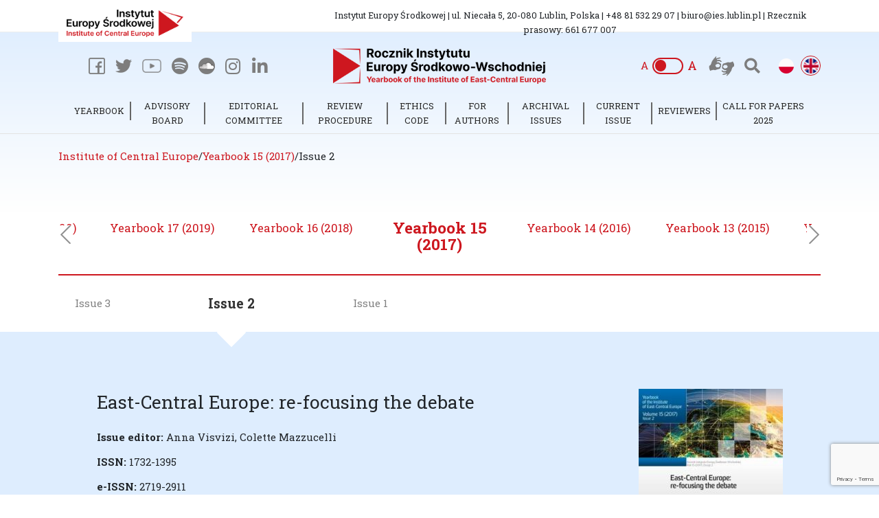

--- FILE ---
content_type: text/html; charset=UTF-8
request_url: https://ies.lublin.pl/en/rocznik/riesw/2017/2/
body_size: 46351
content:
<!DOCTYPE HTML>
<html dir="ltr" lang="en-GB" prefix="og: https://ogp.me/ns#">

<head>
	<meta charset="utf-8" />
	
	
	<link rel="profile" href="https://gmpg.org/xfn/11" />
	<link rel="shortcut icon" href="https://ies.lublin.pl/wp-content/themes/clv_ies/img/favicon.ico" />
  <meta name="viewport" content="width=device-width, initial-scale=1.0">
    
 
	   <!--[if lt IE 9]>
			<script src="https://html5shiv.googlecode.com/svn/trunk/html5.js"></script>
		<![endif]-->
   
		<!-- All in One SEO 4.7.2 - aioseo.com -->
		<title>Issue 2 | Institute of Central Europe</title>
		<meta name="robots" content="max-image-preview:large" />
		<link rel="canonical" href="https://ies.lublin.pl/en/rocznik/riesw/2017/2/" />
		<meta name="generator" content="All in One SEO (AIOSEO) 4.7.2" />
		<meta property="og:locale" content="en_GB" />
		<meta property="og:site_name" content="Institute of Central Europe" />
		<meta property="og:type" content="article" />
		<meta property="og:title" content="Issue 2 | Institute of Central Europe" />
		<meta property="og:url" content="https://ies.lublin.pl/en/rocznik/riesw/2017/2/" />
		<meta property="og:image" content="https://ies.lublin.pl/wp-content/uploads/2020/08/238mid.jpg" />
		<meta property="og:image:secure_url" content="https://ies.lublin.pl/wp-content/uploads/2020/08/238mid.jpg" />
		<meta property="og:image:width" content="300" />
		<meta property="og:image:height" content="428" />
		<meta property="article:published_time" content="2020-08-18T11:10:53+00:00" />
		<meta property="article:modified_time" content="2020-12-09T15:17:36+00:00" />
		<meta name="twitter:card" content="summary" />
		<meta name="twitter:title" content="Issue 2 | Institute of Central Europe" />
		<meta name="twitter:image" content="https://ies.lublin.pl/wp-content/uploads/2020/08/238mid.jpg" />
		<script type="application/ld+json" class="aioseo-schema">
			{"@context":"https:\/\/schema.org","@graph":[{"@type":"BreadcrumbList","@id":"https:\/\/ies.lublin.pl\/en\/rocznik\/riesw\/2017\/2\/#breadcrumblist","itemListElement":[{"@type":"ListItem","@id":"https:\/\/ies.lublin.pl\/#listItem","position":1,"name":"Home","item":"https:\/\/ies.lublin.pl\/","nextItem":"https:\/\/ies.lublin.pl\/en\/yearbook\/riesw\/2017\/#listItem"},{"@type":"ListItem","@id":"https:\/\/ies.lublin.pl\/en\/yearbook\/riesw\/2017\/#listItem","position":2,"name":"Yearbook 15 (2017)","item":"https:\/\/ies.lublin.pl\/en\/yearbook\/riesw\/2017\/","nextItem":"https:\/\/ies.lublin.pl\/en\/rocznik\/riesw\/2017\/2\/#listItem","previousItem":"https:\/\/ies.lublin.pl\/#listItem"},{"@type":"ListItem","@id":"https:\/\/ies.lublin.pl\/en\/rocznik\/riesw\/2017\/2\/#listItem","position":3,"name":"Issue 2","previousItem":"https:\/\/ies.lublin.pl\/en\/yearbook\/riesw\/2017\/#listItem"}]},{"@type":"Organization","@id":"https:\/\/ies.lublin.pl\/#organization","name":"Institute of Central Europe","description":"IE\u015a","url":"https:\/\/ies.lublin.pl\/"},{"@type":"Person","@id":"https:\/\/ies.lublin.pl\/en\/author\/clivio\/#author","url":"https:\/\/ies.lublin.pl\/en\/author\/clivio\/","name":"clivio","image":{"@type":"ImageObject","@id":"https:\/\/ies.lublin.pl\/en\/rocznik\/riesw\/2017\/2\/#authorImage","url":"https:\/\/secure.gravatar.com\/avatar\/5ff1c05a04e3b145acd625d46f2117d9?s=96&d=mm&r=g","width":96,"height":96,"caption":"clivio"}},{"@type":"WebPage","@id":"https:\/\/ies.lublin.pl\/en\/rocznik\/riesw\/2017\/2\/#webpage","url":"https:\/\/ies.lublin.pl\/en\/rocznik\/riesw\/2017\/2\/","name":"Issue 2 | Institute of Central Europe","inLanguage":"en-GB","isPartOf":{"@id":"https:\/\/ies.lublin.pl\/#website"},"breadcrumb":{"@id":"https:\/\/ies.lublin.pl\/en\/rocznik\/riesw\/2017\/2\/#breadcrumblist"},"author":{"@id":"https:\/\/ies.lublin.pl\/en\/author\/clivio\/#author"},"creator":{"@id":"https:\/\/ies.lublin.pl\/en\/author\/clivio\/#author"},"image":{"@type":"ImageObject","url":"https:\/\/ies.lublin.pl\/wp-content\/uploads\/2020\/08\/238mid.jpg","@id":"https:\/\/ies.lublin.pl\/en\/rocznik\/riesw\/2017\/2\/#mainImage","width":300,"height":428},"primaryImageOfPage":{"@id":"https:\/\/ies.lublin.pl\/en\/rocznik\/riesw\/2017\/2\/#mainImage"},"datePublished":"2020-08-18T13:10:53+02:00","dateModified":"2020-12-09T16:17:36+01:00"},{"@type":"WebSite","@id":"https:\/\/ies.lublin.pl\/#website","url":"https:\/\/ies.lublin.pl\/","name":"Institute of Central Europe","description":"IE\u015a","inLanguage":"en-GB","publisher":{"@id":"https:\/\/ies.lublin.pl\/#organization"}}]}
		</script>
		<!-- All in One SEO -->

<link rel="alternate" href="https://ies.lublin.pl/rocznik/riesw/2017/2/" hreflang="pl" />
<link rel="alternate" href="https://ies.lublin.pl/en/rocznik/riesw/2017/2/" hreflang="en" />
<script type="text/javascript">
/* <![CDATA[ */
window._wpemojiSettings = {"baseUrl":"https:\/\/s.w.org\/images\/core\/emoji\/15.0.3\/72x72\/","ext":".png","svgUrl":"https:\/\/s.w.org\/images\/core\/emoji\/15.0.3\/svg\/","svgExt":".svg","source":{"concatemoji":"https:\/\/ies.lublin.pl\/wp-includes\/js\/wp-emoji-release.min.js?ver=6.6.4"}};
/*! This file is auto-generated */
!function(i,n){var o,s,e;function c(e){try{var t={supportTests:e,timestamp:(new Date).valueOf()};sessionStorage.setItem(o,JSON.stringify(t))}catch(e){}}function p(e,t,n){e.clearRect(0,0,e.canvas.width,e.canvas.height),e.fillText(t,0,0);var t=new Uint32Array(e.getImageData(0,0,e.canvas.width,e.canvas.height).data),r=(e.clearRect(0,0,e.canvas.width,e.canvas.height),e.fillText(n,0,0),new Uint32Array(e.getImageData(0,0,e.canvas.width,e.canvas.height).data));return t.every(function(e,t){return e===r[t]})}function u(e,t,n){switch(t){case"flag":return n(e,"\ud83c\udff3\ufe0f\u200d\u26a7\ufe0f","\ud83c\udff3\ufe0f\u200b\u26a7\ufe0f")?!1:!n(e,"\ud83c\uddfa\ud83c\uddf3","\ud83c\uddfa\u200b\ud83c\uddf3")&&!n(e,"\ud83c\udff4\udb40\udc67\udb40\udc62\udb40\udc65\udb40\udc6e\udb40\udc67\udb40\udc7f","\ud83c\udff4\u200b\udb40\udc67\u200b\udb40\udc62\u200b\udb40\udc65\u200b\udb40\udc6e\u200b\udb40\udc67\u200b\udb40\udc7f");case"emoji":return!n(e,"\ud83d\udc26\u200d\u2b1b","\ud83d\udc26\u200b\u2b1b")}return!1}function f(e,t,n){var r="undefined"!=typeof WorkerGlobalScope&&self instanceof WorkerGlobalScope?new OffscreenCanvas(300,150):i.createElement("canvas"),a=r.getContext("2d",{willReadFrequently:!0}),o=(a.textBaseline="top",a.font="600 32px Arial",{});return e.forEach(function(e){o[e]=t(a,e,n)}),o}function t(e){var t=i.createElement("script");t.src=e,t.defer=!0,i.head.appendChild(t)}"undefined"!=typeof Promise&&(o="wpEmojiSettingsSupports",s=["flag","emoji"],n.supports={everything:!0,everythingExceptFlag:!0},e=new Promise(function(e){i.addEventListener("DOMContentLoaded",e,{once:!0})}),new Promise(function(t){var n=function(){try{var e=JSON.parse(sessionStorage.getItem(o));if("object"==typeof e&&"number"==typeof e.timestamp&&(new Date).valueOf()<e.timestamp+604800&&"object"==typeof e.supportTests)return e.supportTests}catch(e){}return null}();if(!n){if("undefined"!=typeof Worker&&"undefined"!=typeof OffscreenCanvas&&"undefined"!=typeof URL&&URL.createObjectURL&&"undefined"!=typeof Blob)try{var e="postMessage("+f.toString()+"("+[JSON.stringify(s),u.toString(),p.toString()].join(",")+"));",r=new Blob([e],{type:"text/javascript"}),a=new Worker(URL.createObjectURL(r),{name:"wpTestEmojiSupports"});return void(a.onmessage=function(e){c(n=e.data),a.terminate(),t(n)})}catch(e){}c(n=f(s,u,p))}t(n)}).then(function(e){for(var t in e)n.supports[t]=e[t],n.supports.everything=n.supports.everything&&n.supports[t],"flag"!==t&&(n.supports.everythingExceptFlag=n.supports.everythingExceptFlag&&n.supports[t]);n.supports.everythingExceptFlag=n.supports.everythingExceptFlag&&!n.supports.flag,n.DOMReady=!1,n.readyCallback=function(){n.DOMReady=!0}}).then(function(){return e}).then(function(){var e;n.supports.everything||(n.readyCallback(),(e=n.source||{}).concatemoji?t(e.concatemoji):e.wpemoji&&e.twemoji&&(t(e.twemoji),t(e.wpemoji)))}))}((window,document),window._wpemojiSettings);
/* ]]> */
</script>
<style id='wp-emoji-styles-inline-css' type='text/css'>

	img.wp-smiley, img.emoji {
		display: inline !important;
		border: none !important;
		box-shadow: none !important;
		height: 1em !important;
		width: 1em !important;
		margin: 0 0.07em !important;
		vertical-align: -0.1em !important;
		background: none !important;
		padding: 0 !important;
	}
</style>
<link rel='stylesheet' id='wp-block-library-css' href='https://ies.lublin.pl/wp-includes/css/dist/block-library/style.min.css?ver=6.6.4' type='text/css' media='all' />
<style id='classic-theme-styles-inline-css' type='text/css'>
/*! This file is auto-generated */
.wp-block-button__link{color:#fff;background-color:#32373c;border-radius:9999px;box-shadow:none;text-decoration:none;padding:calc(.667em + 2px) calc(1.333em + 2px);font-size:1.125em}.wp-block-file__button{background:#32373c;color:#fff;text-decoration:none}
</style>
<style id='global-styles-inline-css' type='text/css'>
:root{--wp--preset--aspect-ratio--square: 1;--wp--preset--aspect-ratio--4-3: 4/3;--wp--preset--aspect-ratio--3-4: 3/4;--wp--preset--aspect-ratio--3-2: 3/2;--wp--preset--aspect-ratio--2-3: 2/3;--wp--preset--aspect-ratio--16-9: 16/9;--wp--preset--aspect-ratio--9-16: 9/16;--wp--preset--color--black: #000000;--wp--preset--color--cyan-bluish-gray: #abb8c3;--wp--preset--color--white: #ffffff;--wp--preset--color--pale-pink: #f78da7;--wp--preset--color--vivid-red: #cf2e2e;--wp--preset--color--luminous-vivid-orange: #ff6900;--wp--preset--color--luminous-vivid-amber: #fcb900;--wp--preset--color--light-green-cyan: #7bdcb5;--wp--preset--color--vivid-green-cyan: #00d084;--wp--preset--color--pale-cyan-blue: #8ed1fc;--wp--preset--color--vivid-cyan-blue: #0693e3;--wp--preset--color--vivid-purple: #9b51e0;--wp--preset--gradient--vivid-cyan-blue-to-vivid-purple: linear-gradient(135deg,rgba(6,147,227,1) 0%,rgb(155,81,224) 100%);--wp--preset--gradient--light-green-cyan-to-vivid-green-cyan: linear-gradient(135deg,rgb(122,220,180) 0%,rgb(0,208,130) 100%);--wp--preset--gradient--luminous-vivid-amber-to-luminous-vivid-orange: linear-gradient(135deg,rgba(252,185,0,1) 0%,rgba(255,105,0,1) 100%);--wp--preset--gradient--luminous-vivid-orange-to-vivid-red: linear-gradient(135deg,rgba(255,105,0,1) 0%,rgb(207,46,46) 100%);--wp--preset--gradient--very-light-gray-to-cyan-bluish-gray: linear-gradient(135deg,rgb(238,238,238) 0%,rgb(169,184,195) 100%);--wp--preset--gradient--cool-to-warm-spectrum: linear-gradient(135deg,rgb(74,234,220) 0%,rgb(151,120,209) 20%,rgb(207,42,186) 40%,rgb(238,44,130) 60%,rgb(251,105,98) 80%,rgb(254,248,76) 100%);--wp--preset--gradient--blush-light-purple: linear-gradient(135deg,rgb(255,206,236) 0%,rgb(152,150,240) 100%);--wp--preset--gradient--blush-bordeaux: linear-gradient(135deg,rgb(254,205,165) 0%,rgb(254,45,45) 50%,rgb(107,0,62) 100%);--wp--preset--gradient--luminous-dusk: linear-gradient(135deg,rgb(255,203,112) 0%,rgb(199,81,192) 50%,rgb(65,88,208) 100%);--wp--preset--gradient--pale-ocean: linear-gradient(135deg,rgb(255,245,203) 0%,rgb(182,227,212) 50%,rgb(51,167,181) 100%);--wp--preset--gradient--electric-grass: linear-gradient(135deg,rgb(202,248,128) 0%,rgb(113,206,126) 100%);--wp--preset--gradient--midnight: linear-gradient(135deg,rgb(2,3,129) 0%,rgb(40,116,252) 100%);--wp--preset--font-size--small: 13px;--wp--preset--font-size--medium: 20px;--wp--preset--font-size--large: 36px;--wp--preset--font-size--x-large: 42px;--wp--preset--spacing--20: 0.44rem;--wp--preset--spacing--30: 0.67rem;--wp--preset--spacing--40: 1rem;--wp--preset--spacing--50: 1.5rem;--wp--preset--spacing--60: 2.25rem;--wp--preset--spacing--70: 3.38rem;--wp--preset--spacing--80: 5.06rem;--wp--preset--shadow--natural: 6px 6px 9px rgba(0, 0, 0, 0.2);--wp--preset--shadow--deep: 12px 12px 50px rgba(0, 0, 0, 0.4);--wp--preset--shadow--sharp: 6px 6px 0px rgba(0, 0, 0, 0.2);--wp--preset--shadow--outlined: 6px 6px 0px -3px rgba(255, 255, 255, 1), 6px 6px rgba(0, 0, 0, 1);--wp--preset--shadow--crisp: 6px 6px 0px rgba(0, 0, 0, 1);}:where(.is-layout-flex){gap: 0.5em;}:where(.is-layout-grid){gap: 0.5em;}body .is-layout-flex{display: flex;}.is-layout-flex{flex-wrap: wrap;align-items: center;}.is-layout-flex > :is(*, div){margin: 0;}body .is-layout-grid{display: grid;}.is-layout-grid > :is(*, div){margin: 0;}:where(.wp-block-columns.is-layout-flex){gap: 2em;}:where(.wp-block-columns.is-layout-grid){gap: 2em;}:where(.wp-block-post-template.is-layout-flex){gap: 1.25em;}:where(.wp-block-post-template.is-layout-grid){gap: 1.25em;}.has-black-color{color: var(--wp--preset--color--black) !important;}.has-cyan-bluish-gray-color{color: var(--wp--preset--color--cyan-bluish-gray) !important;}.has-white-color{color: var(--wp--preset--color--white) !important;}.has-pale-pink-color{color: var(--wp--preset--color--pale-pink) !important;}.has-vivid-red-color{color: var(--wp--preset--color--vivid-red) !important;}.has-luminous-vivid-orange-color{color: var(--wp--preset--color--luminous-vivid-orange) !important;}.has-luminous-vivid-amber-color{color: var(--wp--preset--color--luminous-vivid-amber) !important;}.has-light-green-cyan-color{color: var(--wp--preset--color--light-green-cyan) !important;}.has-vivid-green-cyan-color{color: var(--wp--preset--color--vivid-green-cyan) !important;}.has-pale-cyan-blue-color{color: var(--wp--preset--color--pale-cyan-blue) !important;}.has-vivid-cyan-blue-color{color: var(--wp--preset--color--vivid-cyan-blue) !important;}.has-vivid-purple-color{color: var(--wp--preset--color--vivid-purple) !important;}.has-black-background-color{background-color: var(--wp--preset--color--black) !important;}.has-cyan-bluish-gray-background-color{background-color: var(--wp--preset--color--cyan-bluish-gray) !important;}.has-white-background-color{background-color: var(--wp--preset--color--white) !important;}.has-pale-pink-background-color{background-color: var(--wp--preset--color--pale-pink) !important;}.has-vivid-red-background-color{background-color: var(--wp--preset--color--vivid-red) !important;}.has-luminous-vivid-orange-background-color{background-color: var(--wp--preset--color--luminous-vivid-orange) !important;}.has-luminous-vivid-amber-background-color{background-color: var(--wp--preset--color--luminous-vivid-amber) !important;}.has-light-green-cyan-background-color{background-color: var(--wp--preset--color--light-green-cyan) !important;}.has-vivid-green-cyan-background-color{background-color: var(--wp--preset--color--vivid-green-cyan) !important;}.has-pale-cyan-blue-background-color{background-color: var(--wp--preset--color--pale-cyan-blue) !important;}.has-vivid-cyan-blue-background-color{background-color: var(--wp--preset--color--vivid-cyan-blue) !important;}.has-vivid-purple-background-color{background-color: var(--wp--preset--color--vivid-purple) !important;}.has-black-border-color{border-color: var(--wp--preset--color--black) !important;}.has-cyan-bluish-gray-border-color{border-color: var(--wp--preset--color--cyan-bluish-gray) !important;}.has-white-border-color{border-color: var(--wp--preset--color--white) !important;}.has-pale-pink-border-color{border-color: var(--wp--preset--color--pale-pink) !important;}.has-vivid-red-border-color{border-color: var(--wp--preset--color--vivid-red) !important;}.has-luminous-vivid-orange-border-color{border-color: var(--wp--preset--color--luminous-vivid-orange) !important;}.has-luminous-vivid-amber-border-color{border-color: var(--wp--preset--color--luminous-vivid-amber) !important;}.has-light-green-cyan-border-color{border-color: var(--wp--preset--color--light-green-cyan) !important;}.has-vivid-green-cyan-border-color{border-color: var(--wp--preset--color--vivid-green-cyan) !important;}.has-pale-cyan-blue-border-color{border-color: var(--wp--preset--color--pale-cyan-blue) !important;}.has-vivid-cyan-blue-border-color{border-color: var(--wp--preset--color--vivid-cyan-blue) !important;}.has-vivid-purple-border-color{border-color: var(--wp--preset--color--vivid-purple) !important;}.has-vivid-cyan-blue-to-vivid-purple-gradient-background{background: var(--wp--preset--gradient--vivid-cyan-blue-to-vivid-purple) !important;}.has-light-green-cyan-to-vivid-green-cyan-gradient-background{background: var(--wp--preset--gradient--light-green-cyan-to-vivid-green-cyan) !important;}.has-luminous-vivid-amber-to-luminous-vivid-orange-gradient-background{background: var(--wp--preset--gradient--luminous-vivid-amber-to-luminous-vivid-orange) !important;}.has-luminous-vivid-orange-to-vivid-red-gradient-background{background: var(--wp--preset--gradient--luminous-vivid-orange-to-vivid-red) !important;}.has-very-light-gray-to-cyan-bluish-gray-gradient-background{background: var(--wp--preset--gradient--very-light-gray-to-cyan-bluish-gray) !important;}.has-cool-to-warm-spectrum-gradient-background{background: var(--wp--preset--gradient--cool-to-warm-spectrum) !important;}.has-blush-light-purple-gradient-background{background: var(--wp--preset--gradient--blush-light-purple) !important;}.has-blush-bordeaux-gradient-background{background: var(--wp--preset--gradient--blush-bordeaux) !important;}.has-luminous-dusk-gradient-background{background: var(--wp--preset--gradient--luminous-dusk) !important;}.has-pale-ocean-gradient-background{background: var(--wp--preset--gradient--pale-ocean) !important;}.has-electric-grass-gradient-background{background: var(--wp--preset--gradient--electric-grass) !important;}.has-midnight-gradient-background{background: var(--wp--preset--gradient--midnight) !important;}.has-small-font-size{font-size: var(--wp--preset--font-size--small) !important;}.has-medium-font-size{font-size: var(--wp--preset--font-size--medium) !important;}.has-large-font-size{font-size: var(--wp--preset--font-size--large) !important;}.has-x-large-font-size{font-size: var(--wp--preset--font-size--x-large) !important;}
:where(.wp-block-post-template.is-layout-flex){gap: 1.25em;}:where(.wp-block-post-template.is-layout-grid){gap: 1.25em;}
:where(.wp-block-columns.is-layout-flex){gap: 2em;}:where(.wp-block-columns.is-layout-grid){gap: 2em;}
:root :where(.wp-block-pullquote){font-size: 1.5em;line-height: 1.6;}
</style>
<link rel='stylesheet' id='contact-form-7-css' href='https://ies.lublin.pl/wp-content/plugins/contact-form-7/includes/css/styles.css?ver=5.9.8' type='text/css' media='all' />
<link rel='stylesheet' id='search-filter-plugin-styles-css' href='https://ies.lublin.pl/wp-content/plugins/search-filter-pro/public/assets/css/search-filter.min.css?ver=2.5.13' type='text/css' media='all' />
<link rel='stylesheet' id='bootstrap.min-css' href='https://ies.lublin.pl/wp-content/themes/clv_ies/css/bootstrap.min.css?ver=6.6.4' type='text/css' media='all' />
<link rel='stylesheet' id='fa-css' href='https://ies.lublin.pl/wp-content/themes/clv_ies/css/all.min.css?ver=6.6.4' type='text/css' media='all' />
<link rel='stylesheet' id='style.main-css' href='https://ies.lublin.pl/wp-content/themes/clv_ies/style.css?ver=6.6.4' type='text/css' media='all' />
<link rel='stylesheet' id='slick-css' href='https://ies.lublin.pl/wp-content/themes/clv_ies/css/slick.css?ver=6.6.4' type='text/css' media='all' />
<link rel='stylesheet' id='stylemin-css' href='https://ies.lublin.pl/wp-content/themes/clv_ies/css/style.css?5&#038;ver=6.6.4' type='text/css' media='all' />
<link rel='stylesheet' id='newsletter-css' href='https://ies.lublin.pl/wp-content/plugins/newsletter/style.css?ver=8.5.2' type='text/css' media='all' />
<link rel='stylesheet' id='fancybox-css' href='https://ies.lublin.pl/wp-content/plugins/easy-fancybox/fancybox/1.5.4/jquery.fancybox.css?ver=1768816622' type='text/css' media='screen' />
<link rel='stylesheet' id='heateor_sss_frontend_css-css' href='https://ies.lublin.pl/wp-content/plugins/sassy-social-share/public/css/sassy-social-share-public.css?ver=3.3.69' type='text/css' media='all' />
<style id='heateor_sss_frontend_css-inline-css' type='text/css'>
.heateor_sss_button_instagram span.heateor_sss_svg,a.heateor_sss_instagram span.heateor_sss_svg{background:radial-gradient(circle at 30% 107%,#fdf497 0,#fdf497 5%,#fd5949 45%,#d6249f 60%,#285aeb 90%)}.heateor_sss_horizontal_sharing .heateor_sss_svg,.heateor_sss_standard_follow_icons_container .heateor_sss_svg{color:#fff;border-width:0px;border-style:solid;border-color:transparent}.heateor_sss_horizontal_sharing .heateorSssTCBackground{color:#666}.heateor_sss_horizontal_sharing span.heateor_sss_svg:hover,.heateor_sss_standard_follow_icons_container span.heateor_sss_svg:hover{border-color:transparent;}.heateor_sss_vertical_sharing span.heateor_sss_svg,.heateor_sss_floating_follow_icons_container span.heateor_sss_svg{color:#fff;border-width:0px;border-style:solid;border-color:transparent;}.heateor_sss_vertical_sharing .heateorSssTCBackground{color:#666;}.heateor_sss_vertical_sharing span.heateor_sss_svg:hover,.heateor_sss_floating_follow_icons_container span.heateor_sss_svg:hover{border-color:transparent;}@media screen and (max-width:783px) {.heateor_sss_vertical_sharing{display:none!important}}
</style>
<script type="text/javascript" src="https://ies.lublin.pl/wp-includes/js/jquery/jquery.min.js?ver=3.7.1" id="jquery-core-js"></script>
<script type="text/javascript" src="https://ies.lublin.pl/wp-includes/js/jquery/jquery-migrate.min.js?ver=3.4.1" id="jquery-migrate-js"></script>
<script type="text/javascript" id="search-filter-plugin-build-js-extra">
/* <![CDATA[ */
var SF_LDATA = {"ajax_url":"https:\/\/ies.lublin.pl\/wp-admin\/admin-ajax.php","home_url":"https:\/\/ies.lublin.pl\/","extensions":[]};
/* ]]> */
</script>
<script type="text/javascript" src="https://ies.lublin.pl/wp-content/plugins/search-filter-pro/public/assets/js/search-filter-build.min.js?ver=2.5.13" id="search-filter-plugin-build-js"></script>
<script type="text/javascript" src="https://ies.lublin.pl/wp-content/plugins/search-filter-pro/public/assets/js/chosen.jquery.min.js?ver=2.5.13" id="search-filter-plugin-chosen-js"></script>
<link rel="https://api.w.org/" href="https://ies.lublin.pl/wp-json/" /><link rel="alternate" title="JSON" type="application/json" href="https://ies.lublin.pl/wp-json/wp/v2/clv_yearbook/7934" /><link rel="EditURI" type="application/rsd+xml" title="RSD" href="https://ies.lublin.pl/xmlrpc.php?rsd" />

<link rel='shortlink' href='https://ies.lublin.pl/?p=7934' />
<link rel="alternate" title="oEmbed (JSON)" type="application/json+oembed" href="https://ies.lublin.pl/wp-json/oembed/1.0/embed?url=https%3A%2F%2Fies.lublin.pl%2Fen%2Frocznik%2Friesw%2F2017%2F2%2F" />
<link rel="alternate" title="oEmbed (XML)" type="text/xml+oembed" href="https://ies.lublin.pl/wp-json/oembed/1.0/embed?url=https%3A%2F%2Fies.lublin.pl%2Fen%2Frocznik%2Friesw%2F2017%2F2%2F&#038;format=xml" />
    
    
        
    <link href="https://fonts.googleapis.com/css2?family=Inter:wght@300;400;500;600;700&family=Roboto+Slab:wght@300;400;600;700&display=swap" rel="stylesheet">
    
    <!-- Global site tag (gtag.js) - Google Analytics -->
<script async src="https://www.googletagmanager.com/gtag/js?id=G-69ZPS675ZJ"></script>
<script>
  window.dataLayer = window.dataLayer || [];
  function gtag(){dataLayer.push(arguments);}
  gtag('js', new Date());

  gtag('config', 'G-69ZPS675ZJ');
</script>


    <!-- MailerLite Universal -->
    <script>
        (function(w,d,e,u,f,l,n){w[f]=w[f]||function(){(w[f].q=w[f].q||[])
            .push(arguments);},l=d.createElement(e),l.async=1,l.src=u,
            n=d.getElementsByTagName(e)[0],n.parentNode.insertBefore(l,n);})
        (window,document,'script','https://assets.mailerlite.com/js/universal.js','ml');
        ml('account', '1370268');
    </script>
    <!-- End MailerLite Universal -->


</head>
<body data-rsssl=1 class="clv_yearbook-template-default single single-clv_yearbook postid-7934" >


    


    
    <div class="wydawnictwo_top_gradient"></div>
    
<header id="header">
    
    
    
    <div class="top_bar center"> 
        <div class="container">
		    <div class="row">
                <div class="col-lg-4 col-md-4 col-sm-12 col-12">
                    <a class="logo_link logo_link_white" href="https://ies.lublin.pl/en/">
                        <img class="logo logo_abs img-fluid" src="https://ies.lublin.pl/wp-content/uploads/2020/08/logo_iesw2.png">
                    </a>
                </div>
                
                    
                <div class="col-lg-8 col-md-7 col-sm-12 col-12">
                
                    <div class="tb_content center">
                        Instytut Europy Środkowej | ul. Niecała 5, 20-080 Lublin, Polska | +48 81 532 29 07 | biuro@ies.lublin.pl | Rzecznik prasowy: 661 677 007                    </div>
                </div>
            </div>
        </div>
    </div>
    
    
        
    
	<div class="container header_middle">
		<div class="row align-items-center">
			<div class="col-md-4 col-sm-5 col-5">
                <div class="flex flex_start">
                                       
                    <nav class="social_header mob_hide flex flex_end">
                        <a class="fb_social" href="https://www.facebook.com/InstytutEuropySrodkowej/" target="_blank">
                        </a>

                

                        <a class="twitter_social" href="https://twitter.com/ies_lublin?lang=pl" target="_blank">
                        </a>
                        
                                                                
                    <a class="youtube_social" href="https://www.youtube.com/channel/UC7onfly_c_DRLSxu2R9Pq4g?fbclid=IwAR3TgbdDOIDPUU5gGHJU0R4IrQjYkDdvLZhjlmqF4FB6waubwCeYHSlB0qA" target="_blank">
                                            </a>
                    
                    
                    
                    <a class="spotify_social" href="https://open.spotify.com/show/6wIdNDatMrNZm9AvC8shJD?fbclid=IwAR3TgbdDOIDPUU5gGHJU0R4IrQjYkDdvLZhjlmqF4FB6waubwCeYHSlB0qA" target="_blank">
                                            </a>
                    
                    
                    
                    <a class="soundcloud_social" href="https://soundcloud.com/user-534247808-460538920?fbclid=IwAR3TgbdDOIDPUU5gGHJU0R4IrQjYkDdvLZhjlmqF4FB6waubwCeYHSlB0qA" target="_blank">
                                            </a>

                                            
                    
                    <a class="instagram_social" href="#" target="_blank">
                        <i class="fab fa-instagram"></i>
                    </a>
                        
                                            
                    
                    <a class="linkedin_social" href="https://www.linkedin.com/company/instytut-europy-%C5%9Brodkowej/" target="_blank">
                        <i class="fab fa-linkedin-in"></i>
                    </a>

                    </nav> 
                </div><!-- flex flex_start -->
			</div>
				 
            <div class="col-md-4 col-sm-12 col-12">
                
                                        <a class="logo_link rocznik_latest_link_direct" href="https://ies.lublin.pl/en//rocznik/riesw/2019/4/">
                        <img class="logo yearbook_logo img-fluid" src="https://ies.lublin.pl/wp-content/uploads/2020/08/logo_iesw_rocznik2.png">
                    </a>
                                
			</div>
             
            <div class="col-md-4 d-md-block d-sm-none">
                <div class="flex flex_end header_right_icons">
                    
                    <div class="font_switch mob_hide flex flex_center">
                        <div class="fs_left">A</div>
                        <button class="fs_center">
                            <div class="fs_dot"></div>
                        </button>
                        <div class="fs_right">A</div>
                    </div>
                      
                    <button class="btn_tooltip asl_top mob_hide" data-toggle="tooltip" data-placement="bottom" title="Jeżeli jesteś osobą niesłyszącą i potrzebujesz w kontakcie z nami skorzystać z tłumacza migowego napisz SMS 661&nbsp;677&nbsp;007 lub wiadomość: paweł.jarosz@ies.lublin.pl. Zorganizujemy, wraz z Polskim Związkiem Głuchych w Lublinie spotkanie z tłumaczem języka migowego."></button>
                        
                                       <a href="https://ies.lublin.pl/en/filters/" class="search_toggle mob_hide"><i class="fas fa-search"></i></a>
                    <div class="right mob_hide"> 
                                                <div id="polylang-2" class="widget widget_polylang"><ul>
	<li class="lang-item lang-item-48 lang-item-pl lang-item-first"><a  lang="pl-PL" hreflang="pl-PL" href="https://ies.lublin.pl/rocznik/riesw/2017/2/"><img src="[data-uri]" alt="Polski" width="16" height="11" style="width: 16px; height: 11px;" /></a></li>
	<li class="lang-item lang-item-51 lang-item-en current-lang"><a  lang="en-GB" hreflang="en-GB" href="https://ies.lublin.pl/en/rocznik/riesw/2017/2/"><img src="[data-uri]" alt="English" width="16" height="11" style="width: 16px; height: 11px;" /></a></li>
</ul>
</div>                        
                    </div> 
                    
          
                        




                </div>
			</div>
				
            
            <div class="d-xl-none d-lg-none d-md-none d-sm-flex d-flex mobile_header_icons">
                    
                <nav class="social_header flex flex_end">
                    <a class="fb_social" href="https://www.facebook.com/InstytutEuropySrodkowej/" target="_blank">
                    </a>

                    <a class="insta_social" href="#" target="_blank">
                    </a>


                    <a class="twitter_social" href="https://twitter.com/ies_lublin?lang=pl" target="_blank">
                    </a>
                </nav> 
                
                
                
                <div class="font_switch flex flex_center">
                    <div class="fs_left">A</div>
                    <button class="fs_center">
                        <div class="fs_dot"></div>
                    </button>
                    <div class="fs_right">A</div>
                </div>
                
                <button class="btn_tooltip asl_top" data-toggle="tooltip" data-placement="bottom" title="Jeżeli jesteś osobą niesłyszącą i potrzebujesz w kontakcie z nami skorzystać z tłumacza migowego napisz SMS 661&nbsp;677&nbsp;007 lub wiadomość: paweł.jarosz@ies.lublin.pl. Zorganizujemy, wraz z Polskim Związkiem Głuchych w Lublinie, spotkanie z tłumaczem języka migowego."></button>

                                <a class="search_toggle" href="https://ies.lublin.pl/en/filters/"><i class="fas fa-search"></i></a>
                <div class="right">
                                        <div id="polylang-2" class="widget widget_polylang"><ul>
	<li class="lang-item lang-item-48 lang-item-pl lang-item-first"><a  lang="pl-PL" hreflang="pl-PL" href="https://ies.lublin.pl/rocznik/riesw/2017/2/"><img src="[data-uri]" alt="Polski" width="16" height="11" style="width: 16px; height: 11px;" /></a></li>
	<li class="lang-item lang-item-51 lang-item-en current-lang"><a  lang="en-GB" hreflang="en-GB" href="https://ies.lublin.pl/en/rocznik/riesw/2017/2/"><img src="[data-uri]" alt="English" width="16" height="11" style="width: 16px; height: 11px;" /></a></li>
</ul>
</div>                    
                </div> 
              
                
            </div>
            

			<div class="col-md-12 col-sm-12 col-12">
                
                                
				<nav class="navbar navbar-expand-lg navbar-dark navbar_topleft" role="navigation">
		
                  <button class="navbar-toggler" type="button" data-toggle="collapse" data-target="#navbarSupportedContentw" aria-controls="navbarSupportedContentw" aria-expanded="false" aria-label="Toggle navigation">
                    <span class="navbar-toggler-icon"></span>
                  </button>
                    
		
					<div class="collapse navbar-collapse" id="navbarSupportedContentw">
                        
            
						<ul id="menu-wydawnictwo" class="navbar-nav mr-auto menu_top"><li id="menu-item-5878" class="menu-item menu-item-type-post_type menu-item-object-page menu-item-5878 nav-item"><a href="https://ies.lublin.pl/en/yearbook-of-the-institute-of-east-central-europe/" class="nav-link">Yearbook</a></li>
<li id="menu-item-5877" class="menu-item menu-item-type-post_type menu-item-object-page menu-item-5877 nav-item"><a href="https://ies.lublin.pl/en/yearbook/council/" class="nav-link">Advisory Board</a></li>
<li id="menu-item-5873" class="menu-item menu-item-type-post_type menu-item-object-page menu-item-5873 nav-item"><a href="https://ies.lublin.pl/en/yearbook/editorial/committee/" class="nav-link">Editorial Committee</a></li>
<li id="menu-item-5875" class="menu-item menu-item-type-post_type menu-item-object-page menu-item-5875 nav-item"><a href="https://ies.lublin.pl/en/yearbook/review-procedure/" class="nav-link">Review procedure</a></li>
<li id="menu-item-5872" class="menu-item menu-item-type-post_type menu-item-object-page menu-item-5872 nav-item"><a href="https://ies.lublin.pl/en/yearbook/ethics-code/" class="nav-link">Ethics Code</a></li>
<li id="menu-item-5874" class="menu-item menu-item-type-post_type menu-item-object-page menu-item-5874 nav-item"><a href="https://ies.lublin.pl/en/yearbook/guidelines/" class="nav-link">For authors</a></li>
<li id="menu-item-5879" class="rocznik_latest_link menu-item menu-item-type-custom menu-item-object-custom menu-item-5879 nav-item"><a href="#" class="nav-link">Archival Issues</a></li>
<li id="menu-item-5880" class="rocznik_latest_link menu-item menu-item-type-custom menu-item-object-custom menu-item-5880 nav-item"><a href="#" class="nav-link">Current Issue</a></li>
<li id="menu-item-9856" class="menu-item menu-item-type-post_type menu-item-object-page menu-item-9856 nav-item"><a href="https://ies.lublin.pl/en/yearbook/reviewers/" class="nav-link">Reviewers</a></li>
<li id="menu-item-44585" class="menu-item menu-item-type-post_type menu-item-object-page menu-item-44585 nav-item"><a href="https://ies.lublin.pl/en/yearbook/call-2025-en/" class="nav-link">Call for papers 2025</a></li>
</ul>                        

                      
					</div>
				</nav>
                			</div>	
		</div>
	</div>
</header>
   

    
<section class="filter_top">
    <div class="container">
        <div class="row">
            <div class="col-md-12">
                
                                
                    <form data-sf-form-id='919' data-is-rtl='0' data-maintain-state='' data-results-url='https://ies.lublin.pl/wydawnictwo-wyszukiwanie/' data-ajax-form-url='https://ies.lublin.pl/en/?sfid=919&amp;sf_action=get_data&amp;sf_data=form' data-display-result-method='custom' data-use-history-api='1' data-template-loaded='0' data-lang-code='en' data-ajax='0' data-init-paged='1' data-auto-update='' action='https://ies.lublin.pl/wydawnictwo-wyszukiwanie/' method='post' class='searchandfilter' id='search-filter-form-919' autocomplete='off' data-instance-count='1'><ul><li class="sf-field-search" data-sf-field-name="search" data-sf-field-type="search" data-sf-field-input-type="">		<label><input placeholder="Wpisz tytuł, autora lub słowo kluczowe" name="_sf_search[]" class="sf-input-text" type="text" value="" title=""></label>		</li><li class="sf-field-post-meta-yearbook_edition" data-sf-field-name="_sfm_yearbook_edition" data-sf-field-type="post_meta" data-sf-field-input-type="select" data-sf-meta-type="choice" data-sf-combobox="1">		<label>
				<select data-combobox="1" name="_sfm_yearbook_edition[]" class="sf-input-select" title="">
			
						<option class="sf-level-0 sf-item-0 sf-option-active" selected="selected" data-sf-depth="0" value="">Zeszyt</option>
						<option class="sf-level-0 " data-sf-count="-1" data-sf-depth="0" value="Lublin 2010 r.">Lublin 2010 r.</option>
						<option class="sf-level-0 " data-sf-count="-1" data-sf-depth="0" value="Lublin 2010r.">Lublin 2010r.</option>
						<option class="sf-level-0 " data-sf-count="-1" data-sf-depth="0" value="Lublin 2011 r.">Lublin 2011 r.</option>
						<option class="sf-level-0 " data-sf-count="-1" data-sf-depth="0" value="Lublin 2011r.">Lublin 2011r.</option>
						<option class="sf-level-0 " data-sf-count="-1" data-sf-depth="0" value="Lublin 2012r.">Lublin 2012r.</option>
						<option class="sf-level-0 " data-sf-count="-1" data-sf-depth="0" value="Lublin 2013 r.">Lublin 2013 r.</option>
						<option class="sf-level-0 " data-sf-count="-1" data-sf-depth="0" value="Lublin 2013r.">Lublin 2013r.</option>
						<option class="sf-level-0 " data-sf-count="-1" data-sf-depth="0" value="Lublin 2014 r.">Lublin 2014 r.</option>
						<option class="sf-level-0 " data-sf-count="-1" data-sf-depth="0" value="Lublin 2014r.">Lublin 2014r.</option>
						<option class="sf-level-0 " data-sf-count="-1" data-sf-depth="0" value="Lublin 2015 r.">Lublin 2015 r.</option>
						<option class="sf-level-0 " data-sf-count="-1" data-sf-depth="0" value="Lublin 2015r.">Lublin 2015r.</option>
						<option class="sf-level-0 " data-sf-count="-1" data-sf-depth="0" value="Lublin 2016 r.">Lublin 2016 r.</option>
						<option class="sf-level-0 " data-sf-count="-1" data-sf-depth="0" value="Lublin 2016r.">Lublin 2016r.</option>
						<option class="sf-level-0 " data-sf-count="-1" data-sf-depth="0" value="Lublin 2017 r.">Lublin 2017 r.</option>
						<option class="sf-level-0 " data-sf-count="-1" data-sf-depth="0" value="Lublin 2017r.">Lublin 2017r.</option>
						<option class="sf-level-0 " data-sf-count="-1" data-sf-depth="0" value="Lublin 2018 r.">Lublin 2018 r.</option>
						<option class="sf-level-0 " data-sf-count="-1" data-sf-depth="0" value="Lublin 2018r.">Lublin 2018r.</option>
						<option class="sf-level-0 " data-sf-count="-1" data-sf-depth="0" value="Lublin 2019 r.">Lublin 2019 r.</option>
						<option class="sf-level-0 " data-sf-count="-1" data-sf-depth="0" value="Lublin 2019r.">Lublin 2019r.</option>
						<option class="sf-level-0 " data-sf-count="-1" data-sf-depth="0" value="Lublin 2020 r.">Lublin 2020 r.</option>
						<option class="sf-level-0 " data-sf-count="-1" data-sf-depth="0" value="Lublin 2020r.">Lublin 2020r.</option>
						<option class="sf-level-0 " data-sf-count="-1" data-sf-depth="0" value="Lublin 2021 r.">Lublin 2021 r.</option>
						<option class="sf-level-0 " data-sf-count="-1" data-sf-depth="0" value="Lublin 2022">Lublin 2022</option>
						<option class="sf-level-0 " data-sf-count="-1" data-sf-depth="0" value="Lublin 2022 r.">Lublin 2022 r.</option>
						<option class="sf-level-0 " data-sf-count="-1" data-sf-depth="0" value="Lublin 2023">Lublin 2023</option>
						<option class="sf-level-0 " data-sf-count="-1" data-sf-depth="0" value="Lublin 2023 r.">Lublin 2023 r.</option>
						<option class="sf-level-0 " data-sf-count="-1" data-sf-depth="0" value="Lublin 2024">Lublin 2024</option>
						<option class="sf-level-0 " data-sf-count="-1" data-sf-depth="0" value="Lublin 2025">Lublin 2025</option>
					</select>
		</label>		</li><li class="sf-field-submit" data-sf-field-name="submit" data-sf-field-type="submit" data-sf-field-input-type=""><input type="submit" name="_sf_submit" value="Szukaj"></li></ul></form>                 
                            </div>
        </div>
    </div>
</section>
   
    

<div class="top_breadcrumb">
    <div class="container">
        <div class="row">
            <div class="col-md-12">

         
                <div class="breadcrumbs" typeof="BreadcrumbList" vocab="http://schema.org/">
                    <!-- Breadcrumb NavXT 6.6.0 -->
<span property="itemListElement" typeof="ListItem"><a property="item" typeof="WebPage" title="Przejdź do Institute of Central Europe." href="https://ies.lublin.pl/en/" class="home" ><span property="name">Institute of Central Europe</span></a><meta property="position" content="1"></span>/<span property="itemListElement" typeof="ListItem"><a property="item" typeof="WebPage" title="Przejdź do Yearbook 15 (2017)." href="https://ies.lublin.pl/en/yearbook/riesw/2017/" class="post post-clv_yearbook" ><span property="name">Yearbook 15 (2017)</span></a><meta property="position" content="2"></span>/<span property="itemListElement" typeof="ListItem"><span property="name" class="post post-clv_yearbook current-item">Issue 2</span><meta property="url" content="https://ies.lublin.pl/en/rocznik/riesw/2017/2/"><meta property="position" content="3"></span>                </div>
            </div>
        </div>
    </div>
</div>    

	
<style>
    .slick-current .ys2_title {
        font-size: 1.3rem;
        font-weight: bold;
        color: #333;
    }
</style>
    



<header class="page_title" data-id="7934" data-parent-id="5915">
    <div class="container">
           </div>
</header>



<!-- Widok zeszytu poprawny -->
<div class="container single_cont rocznik_single_cont">
	<div class="row">
		<div class="col-lg-12 col-md-12 col-sm-12">


                        
            <div class="yearbook_slick_1">
                            
                <div> 
                    
                    <a href="https://ies.lublin.pl/en/yearbook/riesw/2025/" class="ys1_title" id="s47958" data-normal-id="47958">Yearbook 23 (2025)                    </a>

                    
                    
                </div>


                            
                <div> 
                    
                    <a href="https://ies.lublin.pl/en/yearbook/riesw/2024/" class="ys1_title" id="s41808" data-normal-id="41808">Yearbook 22 (2024)                    </a>

                    
                    
                </div>


                            
                <div> 
                    
                    <a href="https://ies.lublin.pl/en/yearbook/riesw/2023/" class="ys1_title" id="s34734" data-normal-id="34734">Yearbook 21 (2023)                    </a>

                    
                    
                </div>


                            
                <div> 
                    
                    <a href="https://ies.lublin.pl/en/yearbook/riesw/2022/" class="ys1_title" id="s27225" data-normal-id="27225">Yearbook 20 (2022)                    </a>

                    
                    
                </div>


                            
                <div> 
                    
                    <a href="https://ies.lublin.pl/en/yearbook/riesw/2021/" class="ys1_title" id="s18693" data-normal-id="18693">Yearbook 19 (2021)                    </a>

                    
                    
                </div>


                            
                <div> 
                    
                    <a href="https://ies.lublin.pl/en/yearbook/riesw/2020/" class="ys1_title" id="s10502" data-normal-id="10502">Yearbook 18 (2020)                    </a>

                    
                    
                </div>


                            
                <div> 
                    
                    <a href="https://ies.lublin.pl/en/yearbook/riesw/2019/" class="ys1_title" id="s5881" data-normal-id="5881">Yearbook 17 (2019)                    </a>

                    
                    
                </div>


                            
                <div> 
                    
                    <a href="https://ies.lublin.pl/en/yearbook/riesw/2018/" class="ys1_title" id="s5909" data-normal-id="5909">Yearbook 16 (2018)                    </a>

                    
                    
                </div>


                            
                <div> 
                    
                    <a href="https://ies.lublin.pl/en/yearbook/riesw/2017/" class="ys1_title" id="s5915" data-normal-id="5915">Yearbook 15 (2017)                    </a>

                    
                    
                </div>


                            
                <div> 
                    
                    <a href="https://ies.lublin.pl/en/rocznik/riesw/2016/" class="ys1_title" id="s7909" data-normal-id="7909">Yearbook 14 (2016)                    </a>

                    
                    
                </div>


                            
                <div> 
                    
                    <a href="https://ies.lublin.pl/en/rocznik/riesw/2015/" class="ys1_title" id="s7893" data-normal-id="7893">Yearbook 13 (2015)                    </a>

                    
                    
                </div>


                            
                <div> 
                    
                    <a href="https://ies.lublin.pl/en/rocznik/riesw/2014/" class="ys1_title" id="s7869" data-normal-id="7869">Yearbook 12 (2014)                    </a>

                    
                    
                </div>


                            
                <div> 
                    
                    <a href="https://ies.lublin.pl/en/rocznik/riesw/2013/" class="ys1_title" id="s7848" data-normal-id="7848">Yearbook 11 (2013)                    </a>

                    
                    
                </div>


                            
                <div> 
                    
                    <a href="https://ies.lublin.pl/en/rocznik/riesw/2012/" class="ys1_title" id="s7690" data-normal-id="7690">Yearbook 10 (2012)                    </a>

                    
                    
                </div>


                            
                <div> 
                    
                    <a href="https://ies.lublin.pl/en/rocznik/riesw/2011/" class="ys1_title" id="s8001" data-normal-id="8001">Yearbook 9 (2011)                    </a>

                    
                    
                </div>


                            
                <div> 
                    
                    <a href="https://ies.lublin.pl/en/rocznik/riesw/2010/" class="ys1_title" id="s7990" data-normal-id="7990">Yearbook 8 (2010)                    </a>

                    
                    
                </div>


                            
                <div> 
                    
                    <a href="https://ies.lublin.pl/en/rocznik/riesw/2009/" class="ys1_title" id="s7981" data-normal-id="7981">Yearbook 7 (2009)                    </a>

                    
                    
                </div>


                            
                <div> 
                    
                    <a href="https://ies.lublin.pl/en/rocznik/riesw/2008/" class="ys1_title" id="s7977" data-normal-id="7977">Yearbook 6 (2008)                    </a>

                    
                    
                </div>


                            
                <div> 
                    
                    <a href="https://ies.lublin.pl/en/rocznik/riesw/2007/" class="ys1_title" id="s7966" data-normal-id="7966">Yearbook 5 (2007)                    </a>

                    
                    
                </div>


                            
                <div> 
                    
                    <a href="https://ies.lublin.pl/en/rocznik/riesw/2006/" class="ys1_title" id="s7965" data-normal-id="7965">Yearbook 4 (2006)                    </a>

                    
                    
                </div>


                            
                <div> 
                    
                    <a href="https://ies.lublin.pl/en/rocznik/riesw/2005/" class="ys1_title" id="s7964" data-normal-id="7964">Yearbook 3 (2005)                    </a>

                    
                    
                </div>


                            
                <div> 
                    
                    <a href="https://ies.lublin.pl/en/rocznik/riesw/2004/" class="ys1_title" id="s7963" data-normal-id="7963">Yearbook 2 (2004)                    </a>

                    
                    
                </div>


                            
                <div> 
                    
                    <a href="https://ies.lublin.pl/en/rocznik/riesw/2003/" class="ys1_title" id="s7684" data-normal-id="7684">Yearbook 1 (2003)                    </a>

                    
                    
                </div>


                            
            </div>
            
            
                        
                <div class="yearbook_clone" id="cont_ys1_7934">
                
                    <div class="yearbook_slick_2">
                                                <div>
                            <a href="https://ies.lublin.pl/en/rocznik/riesw/2017/4/" class="ys2_title" id="s7942">
                                Issue 4                            </a>
                        </div>
                                                <div>
                            <a href="https://ies.lublin.pl/en/rocznik/riesw/2017/3/" class="ys2_title" id="s7935">
                                Issue 3                            </a>
                        </div>
                                                <div>
                            <a href="https://ies.lublin.pl/en/rocznik/riesw/2017/2/" class="ys2_title" id="s7934">
                                Issue 2                            </a>
                        </div>
                                                <div>
                            <a href="https://ies.lublin.pl/en/yearbook/riesw/2017/1/" class="ys2_title" id="s5917">
                                Issue 1                            </a>
                        </div>
                                            </div>
               
            </div>

                                  



        </div>

    </div>
</div> 

<section class="yearbook_final_info with_pad">
    <div class="container">
        <div class="row">
            <div class="col-md-12">

                <div class="yearbook_final_cont" id="cont_ys2_">
                    
                    <div class="yfc_top">
                        <div class="row">
                            <div class="col-lg-8 col-md-8 col-sm-12">
                                <h3 class="notebook_name">East-Central Europe: re-focusing the debate</h3>
                                <span class="editorial_office"><strong>Issue editor:</strong> Anna Visvizi, Colette Mazzucelli
                                                                      <p>
                                        <strong>ISSN: </strong>1732-1395                                    </p>
                                                                        
                                    
                                                                        <p>
                                        <strong>e-ISSN: </strong>2719-2911                                    </p>
                                    
                                                                        <p>
                                        <strong>Number of pages: </strong>232                                     </p>
                                    
                                    
                                                                       <p>
                                        <strong>Publisher: </strong>Instytut Europy Środkowej                                    </p>
                                                                        
                                    
                                                                       <p>
                                        <strong>Edition: </strong>Lublin 2017                                    </p>
                                    

                                    
                                    
                       

                                                                       
                                
                            </div>

                            <div class="col-lg-4 col-md-4 col-sm-12">
                                <a class="zeszyt_thumb_cont" href="https://ies.lublin.pl/wp-content/uploads/2020/08/238mid.jpg">
                                    <img class="img-fluid wyd_thumb" src="https://ies.lublin.pl/wp-content/uploads/2020/08/238mid-210x300.jpg" alt="Issue 2">
                                </a>
                                
                                                            </div>
                        </div>
                    </div>
                    
                        
                    <!-- yearbook articles tiles -->
                    <div class="row">
                        <div class="col-md-12">

                            
                                                        
                            <h3 class="wydawnictwo_arts_title">
                                <span>Articles</span>
                            </h3>
                            
                                                        
                            <article class="yearbook_white_art">
                                <span class="type_info">Article</span>
                                <h3><a href="https://ies.lublin.pl/en/rocznik/yearbook-15-2017/issue-2/east-central-europe-between-german-semi-hegemony-and-brexit-en-translation/">East-Central Europe between German Semi-Hegemony and Brexit</a></h3>
                                
                                <div class="ywa_ad">
                                                                        
                                 

                                                                                                
             
            <a class="author" href="https://ies.lublin.pl/en/author/cschweiger/">Christian Schweiger</a>
                        
                  


                                        
                                    
                                                                 </div>
                                
                                <div class="ywa_bottom row">
                                    <div class="col-lg-5 col-md-4 col-sm-12">
                                        Views count: 1534                                    </div>
                                    
                                    <div class="col-lg-7 col-md-8 col-sm-12">
                                        <nav class="ywa_nav flex flex_end">
                                            
                                            <button class="yearbook_full_toggle">
                                                Abstract                                            </button>
                                            
                                            
                                            
                                    
                                            
                                                                                            <button class="bibliography_toggle">
                                                    Bibliography                                                </button>
                                                                                        
                                                                                        <button class="quotation_toggle">
                                                Citation method                                            </button>
                                             
                                        
                                        </nav>
                                    </div>
                                </div><!-- ywa_bottom row -->
                                
                                
                                <div class="yearbook_article_full_text">
                                                                        
                                    The paper examines the prospects for the East-Central region in the European Union (EU) in terms of their ability to actively contribute towards the EU’s policy agenda given Germany’s current dominant position and the forthcoming British exit from the EU (Brexit). The East-Central member states have struggled to emerge from the predominantly passive policy-taker position they adopted after EU accession towards a more active role. The paper examines to what extent this ambition is undermined by the trend towards democratic backsliding in the region and the more recent positioning of the Visegrad Group (V4) in opposition to their traditional close ally Germany.<br />
<br />
                                     
                                                                        
                                    <button class="yearbook_full_toggle_bottom">Collapse</button>
                                </div>
                                
                                
                                
                                
                                                                <div class="yearbook_article_quotation_list">
                                    Ch. Schweiger, ‘East-Central Europe between German Semi-Hegemony and Brexit’, Yearbook of the Institute of East-Central Europe, Vol. 15, No. 2, 2017, pp. 7-34.                                    
                                    <button class="yearbook_quotation_toggle_bottom">Collapse</button>
                                </div>
                                                                
                                
                                                                <div class="yearbook_article_bibliography_show">
                                    <p>Agh, A., ‘Ten Years of Catching-Up Story in the European Union: Differentiated Integration and Multilevel Governance in ECE’, in: Agh, A., Kaiser,T., Koller, B. (eds.), 10 Years After: Multi-Level Governance and Differentiated Integration in the EU, Budapest, Blue Ribbon Research Centre, 2014, pp. 31-61.<br />
Agh, A., ‘The Increasing Core-Periphery Divide and New Member States: Diverging from the European Union’s Mainstream Developments’, in: Magone, J.M., Laffan, B., Schweiger, C. (eds.), Core-Periphery Relations in the European Union, Oxon: Routledge, 2016, pp. 117-129.<br />
Arrak, A., ‘Estonia: From a Bubble to Austerity’, in: Novotny, V. (ed.), From Reform to Growth: Managing Economic Crisis in Europe, Brussels: Centre for European Studies, 2013, pp. 133-152.<br />
Aslund, A., The Last shall be the First: The East European Financial Crisis, Washington: Peter G. Peterson Institute for International Economics, 2010.<br />
Auer, S., ‘Will the centre hold?: Germany, Ireland and Slovakia and the crisis of the European project,’ in: Magone, J.M., Laffan, B., Schweiger, C. (eds.), Core-Periphery Relations in the European Union: Power and Conflict in a Dualist Political Economy, Oxon: Routledge, 2016, pp. 72-86.<br />
Barysch, K., ‘East versus West? The EU economy after enlargement’, Policy Analysis, 2006, Centre for European Reform. Borzel, T.A., ‘Europeanization: How the European Interacts with its Member States’, in: Bulmer, S., Lequesne, C. (eds.), The Member States of the European Union, Oxford: University Press, 2005, pp. 25-44.<br />
Bojkov, V.D., ‘Neither here, nor there: Bulgaria and Romania in current European politics’, Communist and Post-Communist Studies, Vol. 37, No. 4, 2004, pp. 509-522.<br />
Bruter, M., ‘The Difficult Emergence of a European People’, in: Hayward, J., Wurzel, R. (eds.), European Disunion: Between Sovereignty and Solidarity, Basingstoke: Palgrave Macmillan, 2012, pp. 17-31.<br />
Bulmer, S., Jeffery, C., Paterson, W.E., Germany’s European diplomacy: Shaping the regional milieu, Manchester: Manchester University Press, 2000.<br />
Bulmer, S., Paterson, W.E., ‘Germany as the EU’s Reluctant Hegemon? Of Economic Strength and Political Constraints’, Journal of European Public Policy, Vol. 20, No. 10, 2013, pp. 1387-1405.<br />
Bulmer, S., Paterson, W.E., ‘Germany and the Crisis: Asset or Liability?’, in: Dinan, D., Nugent, N., Paterson, W.E. (eds.), The European Union in Crisis, Basingstoke: Palgrave MacMillan, 2017, pp. 212-232.<br />
Court of Justice of the European Union, Press Release No 88/17, 26 July 2017, https://curia.europa.eu/jcms/upload/docs/application/pdf/2017-07/cp170088en.pdf [2017-07-28].<br />
Csaba, L., ‘Double Talk—The Political Economy of the Eastward Enlargement of the EU’, INTERECONOMICS, September/October, 2001, p. 235.<br />
Dimitrov, V., ‘The Central and East European Countries: From Weak Latecomers to Good Citizens of the Union’, in: Hayward, J., Wurzel, R. (eds.), European Disunion: Between Sovereignty and Solidarity, Basingstoke: Palgrave MacMillan, 2012, pp. 298-313.<br />
Dostal, V., ‘New “Intermarium”: What Poland wants from Visegrad?’, Policy, 5 June 2016, GLOBSEC Policy Institute, http://www.cepolicy.org/publications/new-intermarium-what-poland-wants-visegrad [2017-07-26].<br />
Economist Intelligence Unit (EIU), ‘Democracy Index 2016: Revenge of the “Deplorables”’, http://www.eiu.com/public/thankyou_download.aspx?activity=download&amp;campaignid=DemocracyIndex2016 [2017-07-24].<br />
Elysee, Déclaration d’Emmanuel Macron—recontre Libye, 26 July 2017, http://www.elysee.fr/declarations/article/declaration-d-emmanuel-macron-rencontre-libye/ [2017-07-28].<br />
European Commission, ‘Enlargement of the European Union: A Historic Opportunity’, 2001, https://ec.europa.eu/neighbourhood-enlargement/sites/near/files/archives/pdf/press_corner/publications/corpus_en.pdf, p. 14, [2017-07-22].<br />
European Commission, ‘The Transitional Arrangement or the Free Movement of Workers from the New Member States Following Enlargement of the European Union on 1 May 2004’, 2004, http://ec.europa.eu/social/BlobServlet?docId=144&amp;langId=en [2017-07-22].<br />
European Commission, ‘European Cohesion Policy 1988-2008’, inforegio panorama, 26 Jun 2008, http://ec.europa.eu/regional_policy/sources/docgener/panorama/pdf/mag26/mag26_en.pdf, p. 18, [2017-07-22].<br />
European Commission, ‘The Cohesion Fund at a Glace’, 2015, http://ec.europa.eu/regional_policy/archive/funds/procf/cf_en.htm [2017-07-22].<br />
European Commission, ‘European Semester Thematic Factsheet: Social Inclusion’, 2016, https://ec.europa.eu/info/sites/info/files/european-semester_thematic-factsheet_social_inclusion_en.pdf, p. 6, [2017-07-22].<br />
Eurostat Definition, ‘Severely materially deprived people’, 2016, http://ec.europa.eu/eurostat/tgm/web/table/description.jsp [2017-07-24].<br />
European Commission, Standard Eurobarometer 86 Autumn 2016: Public Opinion in the European Union, December 2016, http://ec.europa.eu/commfrontoffice/publicopinion/index.cfm/ResultDoc/download/DocumentKy/79408, p. 81, [2017-07-24].<br />
Filipowicz, M., ‘The idea of East-Central Europe and its role in shaping the logic behind Eastern Partnership’, Yearbook of the Institute of East-Central Europe, Vol. 14, No. 6, 2016, p. 72.<br />
Fischer, J., ‘From Confederacy to Federation: Thoughts on the Finality of European Integration’, 12 May 2000, http://ec.europa.eu/dorie/fileDownload.do?docId=192161&amp;cardId=192161 [2017-07-25].<br />
Galgoczi, B., ‘Boom and bust in Central and Eastern Europe: Lessons on the sustainability of an externally financed growth model’, Journal of Contemporary European Research, Vol. 5, No. 4, 2009, pp. 614-625.<br />
Galgoczi, B., ‘The Tale of Two Peripheries in a Divided Europe’, Perspectives on European Politics and Society, Vol. 15, No. 3, 2014, pp. 359-369.<br />
A. Giddens, Turbulent and Mighty Continent: What Future for Europe?, Cambridge: Cambridge University Press, 2014.<br />
Goetz, K.H., ‘The New Member States and the EU: Responding to Europe’, in: Bulmer, S., Lequesne, C. (eds.), The Member States of the European Union, Oxford: Oxford University Press, 2005, pp. 254-285.<br />
Grabbe, H., Barysch, K., ‘Who’s Ready for EU enlargement?’, Policy Analysis, 2012, Centre for European Reform.<br />
Hancke, B., ‘Varieties of European Capitalism and their Transformation’, in: Jones, E., Heywood, P.M., Rhodes, M., Sedelmeier, U. (eds.), Developments in European Politics 2, Basingstoke: Palgrave MacMillan, 2nd edition, 2011, pp. 155-172.<br />
Handl, V., Paterson, W.E., ‘The continuing relevance of Germany’s engine for CEE and the EU’, Communist and Post-Communist Studies, Vol. 46, No. 3, 2013, pp. 327-333.<br />
Haughton, T., ‘Central and Eastern Europe: The Sacrifices of Solidarity, the Discomfort of Diversity, and the Vexations of Vulnerabilities’, in: Dinan, D., Nugent, N., Paterson, W.E. (eds.), The European Union in Crisis, Basingstoke: Palgrave, 2016, pp. 253-268.<br />
Hyde-Price, A., Germany and European Order: Enlarging NATO and the EU, Manchester: Manchester University Press, 2000.<br />
Janning, J., ‘What Future for the Weimar Triangle?’, Research Note, 11 February 2016, European Council on Foreign Relations, http://www.ecfr.eu/article/commentary_what_future_for_the_weimar_triangle5097 [2017-07-26].<br />
Koller, B., ‘Unity in a „Different Way” or the New Logic of EU Integration: The Special Focus on the Post-Enlargement Period of ECE Countries’, in: Agh, A., Kaiser, T., Koller, B. (eds.), 10 Years After: Multi-Level Governance and Differentiated Integration in the EU, Budapest: Blue Ribbon Research Centre, pp. 62-83.<br />
Kundani, H., The Paradox of German Power, London: C. Hurst &amp; Co., 2014.<br />
Kvist, J., ‘Does EU enlargement start a race to the bottom? Strategic interaction among EU member states in social policy’, Journal of European Social Policy, Vol. 14, No. 3, 2004, pp. 301-318.<br />
Lord Ashcroft Polls, ‘How the United Kingdom Voted on Thursday … and Why’, 24 June 2016, http://lordashcroftpolls.com/2016/06/how-the-united-kingdom-voted-and-why/ [2017-07-24].<br />
Magone, J.M., ‘From “superficial” to “Coercive” Europeanization in Southern Europe: The Lack of Ownership of National Reforms’, in: Magone, J.M., Laffan, B., Schweiger, C. (eds.), Core-Periphery Relations in the European Union: Power and Conflict in a Dualist Political Economy, Oxon: Routledge, 2016, pp. 87-98.<br />
Manolopoulos, J., Greece’s ‘Odious’ Debt: The Looting of the Hellenic Republic by the Euro, the Political Elite and the Investment Community, London: Anthem Press, 2011.<br />
Mikulova, K., ‘Central Europe’s Pivot to Germany: What does the U.S. Stand to Gain’, Huffington Post, 1 May 2013, http://www.huffingtonpost.com/kristina-mikulova/central-europes-pivot-to-_b_3194342.html [2017-07-25].<br />
Nugent, N., ‘The Crisis and the EU’s Institutions, Political Actors, and Processes’, in: Dinan, D., Nugent, N., Paterson, W.E. (eds.), The European Union in Crisis, London: Palgrave, 2017, pp. 167-187.<br />
Orban, V., State of the Union Address, 10 February 2017 [2017-07-26].<br />
Paterson, W.E., ‘The Reluctant Hegemon? Germany Moves Centre Stage in the European Union’, Journal of Common Market Studies, Vol. 49, Annual Review, 2011, pp. 57-75.<br />
Paterson, W.E., ‘Germany and the European Union’, in: Padgett, S., Paterson, W.E., Zohlnhöfer, R. (eds.) Developments in German Politics 4, Basingstoke: Palgrave MacMillan, 2014, pp. 166-187.<br />
Pinotti, P., ‘The Economic Costs of Organised Crime: Evidence from Southern Italy’, The Economic Journal, Vol. 125, No. 586 (August), 2012, pp. F203-F232.<br />
Sedelmeier, U., ‘Enlargement: Constituent Policy and Tools for External Governance’, in: Wallace, H., Pollack, M.A., Young, A.R. (eds.), Policy-Making in the European Union, Oxford: Oxford University Press, 2015, pp. 407-435.<br />
SPD/Bündnis90-DieGrünen Coalition Agreement, 20 October 1998, https://www.spd.de/fileadmin/Dokumente/Beschluesse/Bundesparteitag/koalitionsvertrag_bundesparteitag_bonn_1998.pdf, p. 42, [2017-07-22].<br />
Schroder, G., Statement on the Nice European Council, 19 January 2001.<br />
Schweiger, C., Exploring the EU’s Legitimacy Crisis: The Dark Heart of Europe, Cheltenham: Edward Elgar, 2016.<br />
Sikorski, R., ‘Poland and the Future of the European Union’, Speech delivered in Berlin, 28 November 2011, http://www.mfa.gov.pl/resource/33ce6061-ec12-4da1-a145-01e2995c6302:JCR [2017-07-25].<br />
Stiglitz, J., The Euro and its Threat to the Future of Europe, London: Penguin, 2016.<br />
Streeck, W., ‘Scenario for a Wonderful Tomorrow’, London Review of Books, Vol. 38, No. 7, 31 March 2016, pp. 7-10, https://www.lrb.co.uk/v38/n07/wolfgang-streeck/scenario-for-a-wonderful-tomorrow [2017-07-10].<br />
Suplanta, M., ‘The Visegrad battlegroup: Building new capabilities for the region’, Policy Brief, 2013, Central European Policy Institute Bratislava (CEPI).<br />
Toro, C., Butler, E., Gruber, C., ‘Visegrad: The evolving pattern of coordination and partnership after EU enlargement’, Europe-Asia Studies, Vol. 66, No. 3, 2014, pp. 364-394.<br />
Vinocur, N., De La Baume, M., ‘Macron’s EU charm offensive stops at Eastern Europe’, Politico, 23 June 2017, http://www.politico.eu/article/france-president-emmanuel-macrons-eu-charm-offensive-stops-at-eastern-europevisegrad/[2017-08-11].<br />
Visegrad Group, Joint Statement by the Prime Ministers of the V4 Countries on Migration, Budapest, 19 July 2017, http://www.visegradgroup.eu/calendar/v4-declaration-on [2017-07-28].<br />
Visvizi, A., Tokarski, P., ‘Poland and the Euro: Between Lock-In and Unfinished Transition’, Society and Economy, Vol. 36, No. 4, 2014, pp. 445-468.<br />
Webber, D., ‘Can the EU Survive’‚ in: Dinan, D., Nugent, N., Paterson, W.E. (eds.), The European Union in Crisis, Basingstoke: Palgrave Mac-Millan, 201, pp. 336-359.<br />
Zbytniewska, K., ‘Trans-Europe Express: The Foundations of Fortress’, EURACTIV, 26 May 2017, http://www.euractiv.com/section/all/news/trans-europe-express-the-foundations-of-fortress-poland/ [2017-07-26].</p>
                                    
                                    <button class="yearbook_bibliography_toggle_bottom">Collapse</button>
                                </div>

                                                            </article>
                            
                            
                                                        
                            <article class="yearbook_white_art">
                                <span class="type_info">Article</span>
                                <h3><a href="https://ies.lublin.pl/en/rocznik/yearbook-15-2017/issue-2/central-and-eastern-europe-on-the-eurasian-chessboard-in-the-global-century-en-translation/">Central and Eastern Europe on the Eurasian Chessboard in the Global Century</a></h3>
                                
                                <div class="ywa_ad">
                                                                        
                                 

                                                                                                
             
            <a class="author" href="https://ies.lublin.pl/en/author/mazzucelli/">Colette Mazzucelli</a>
                        
                  


                                        
                                    
                                                                 </div>
                                
                                <div class="ywa_bottom row">
                                    <div class="col-lg-5 col-md-4 col-sm-12">
                                        Views count: 1594                                    </div>
                                    
                                    <div class="col-lg-7 col-md-8 col-sm-12">
                                        <nav class="ywa_nav flex flex_end">
                                            
                                            <button class="yearbook_full_toggle">
                                                Abstract                                            </button>
                                            
                                            
                                            
                                    
                                            
                                                                                            <button class="bibliography_toggle">
                                                    Bibliography                                                </button>
                                                                                        
                                                                                        <button class="quotation_toggle">
                                                Citation method                                            </button>
                                             
                                        
                                        </nav>
                                    </div>
                                </div><!-- ywa_bottom row -->
                                
                                
                                <div class="yearbook_article_full_text">
                                                                        
                                    This article focuses on the present shift of global power eastward and the significance of this evolution for Central and Eastern Europe (CEE) in terms of an emerging multipolarity in the international relations of the 21st century. The analysis underlines China’s geopolitical interests in the CEE region, notably, the Belt and Road Initiative (BRI), as well as the resurgence of American isolationism under the administration of President Donald Trump. As two active geostrategic players, Russia and China, jockey for position, the expansion of Chinese investment westward to CEE states occurs at a time of nationalist-populist challenges to democracy from the far right of the political spectrum in the member states of the European Union (EU). The much-needed funding offered for infrastructure projects in CEE countries has a positive developmental impact, and yet in an area struggling with the legacy of Soviet communism, the spread of Chinese influence is likely to conflict with the forces of liberal democracy. The potential for an ideological clash is significant as the EU struggles to identify a 21st century narrative that captures the imagination of citizens across the continent, especially those in the younger generations without the experience or recollection of the post-World War II era.<br />
<br />
                                     
                                                                        
                                    <button class="yearbook_full_toggle_bottom">Collapse</button>
                                </div>
                                
                                
                                
                                
                                                                <div class="yearbook_article_quotation_list">
                                    C. Mazzucelli, P.C. Saunders, Z. Ma, ‘Central and Eastern Europe on the Eurasian Chessboard in the Global Century’, Yearbook of the Institute of East-Central Europe, Vol. 15, No. 2, 2017, pp. 35-55.                                    
                                    <button class="yearbook_quotation_toggle_bottom">Collapse</button>
                                </div>
                                                                
                                
                                                                <div class="yearbook_article_bibliography_show">
                                    <p>Bordoff, J., and Houser T., ‘American Gas to the Rescue? The Impact of US LNG Exports on European Security and Russia Foreign Policy’, The Center on Global Energy Policy, Columbia University, Septemeber 2014.<br />
Bremmer, I., ‘Superpower: Three Choices for America’s Role in the World’, New York: Portfolio, 2016.<br />
Brzezinski, Z., The Grand Chessboard, New York: Basic Books, 2016, pp. 217-218.<br />
Brzezinski Z., ‘Introductory Statement on NATO Enlargement’, Senate Foreign Relations Committee, 10 October 1997.<br />
Brzezinski Z., ‘A Plan for Europe: How to Expand NATO’, Foreign Affairs, January/February 1995, p. 31.<br />
Carden, J., ‘The Good Society Realism of Zbigniew Brzezinski’, The American Conservative, 13 December 2013, http://www.theamericanconservative.com/articles/the-good-society-realism-of-zbigniew-brzezinski/ [2017-07-30].<br />
Chomsky, N., ‘The Unipolar Moment and the Obama Era’, Text of lecture given at Nezahualcóyotl Hall, National Autonomous University of Mexico (UNAM), University City, Federal District, Mexico, 21 September 2009, https://chomsky.info/200909211-2/ [2017-07-30].<br />
Chunting, L., ‘Poland demonstrates interest in Chinese nuclear power. Can Chinese corporations make another success in its entrance to the European market?’ (‘波兰向中国核电抛出绣球，中企进军欧洲能否再下一城?’), Yicai.com, SMG, 24 July 2017.<br />
Coyer, P., ‘China’s Expanding Reach and Growing Influence in Central &amp; Eastern Europe’, Forbes, 2 August 2015, https://www.forbes.com/sites/paulcoyer/2015/08/02/chinas-expanding-reach-and-growing-influencein-central-eastern-europe/2/#361ae42368c8 [2017-07-30].<br />
Duchene, F., ‘The European Community and the Uncertainties of Interdependence’, in: Kohnstam, M., Hager, W. (eds.), A Nation Writ Large? Foreign-Policy Problems before the European Community, London: Macmillan, 1973, p. 19.<br />
De Ménil, L.P., Who Speaks for Europe? The Vision of Charles de Gaulle, New York: St. Martin’s Press, 1977.<br />
Fletcher, M., ‘Is Hungary the EU’s first rogue state? Viktor Orban and the long march from freedom’, New Statesman, 1 August 2017, http://www.newstatesman.com/world/europe/2017/08/hungary-eus-first-roguestate-viktor-orban-and-long-march-freedom [2017-07-30].<br />
Goldberg, J., ‘World Chaos and World Order: Conversations with Henry Kissinger’, The Atlantic, 10 November 2016, https://www.theatlantic.com/international/archive/2016/11/kissinger-order-and-chaos/506876/[2017-07-30].<br />
Hoffmann, S., The European Sisyphus: Essays on Europe, 1964-1994, Boulder: Westview Press, 1995.<br />
Hoffmann, S., Decline or Renewal? France Since the 1930s, New York: The Viking Press, 1974.<br />
Kissinger, H., World Order, New York: Penguin Press, 2014.<br />
Kissinger, H., ‘Expand NATO Now’, The Washington Post, 19 December 1994.<br />
Krauthammer, C., ‘The Unipolar Moment’, Foreign Affairs, 1 January 1990, https://www.foreignaffairs.com/articles/1991-02-01/unipolar-moment [2017-07-30].<br />
Krauthammer, C., ‘The Unipolar Moment Revisited’, The National Interest,Vol. 70, Winter 2002-03, http://www.belfercenter.org/sites/default/files/files/publication/krauthammer.pdf [2017-07-30].<br />
Mackinder, H., Democratic Ideals &amp; Reality, Washington DC: National Defense U Press, 1996.<br />
Mandelbaum, M., The Frugal Superpower, New York: Public Affairs, 2011.<br />
Mazzucelli, C., ‘Germany between Russia and Ukraine: Leadership for a New Ostpolitik’, in: Mazzucelli, C., Bee, R.J. (eds.), Mapping Transatlantic Futures: German-American Relations in a Global World, Stuttgart: Robert Bosch Foundation, 2014, pp. 53-75, http://www.bosch-stiftung.de/content/language1/downloads/eVolume.PDF [2017-07-30].<br />
Mazzucelli, C., ‘A Separate Peace? Economic Stabilization and the New Fault Line of European Security’, in: Hodge, C.C. (ed.), Redefining European Security, New York and London: Garland Publishing, Inc., 1999, pp. 73-92.<br />
Reed, S., ‘South Stream Pipeline Project in Bulgaria Is Delayed’, The New York Times, 30 June 2014.<br />
Rose, G., ‘Ian Bremmer on America’s Role in the World’, Foreign Affairs, June 2015, https://www.foreignaffairs.com/videos/2015-06-25/ian-bremmeramericas-role-world [2017-07-30].<br />
Rosenthal, J., Righteous Realists, Baton Rouge: LSU Press, 1988.<br />
Sanger, D.E., ‘Putin’s Bet on a Trump Presidency Backfires Spectacularly’, The New York Times, 30 July 2017, https://www.nytimes.com/2017/07/30/us/politics/putins-bet-on-a-trump-presidency-backfires-spectacularly.html [2017-07-30].<br />
Schoen, D., Smith, E., Putin’s Master Plan to Destroy Europe, Divide NATO and Restore Russian Power and Global Influence, New York: Encounter Books, 2016.<br />
Shen, C., Guo, J., ‘Premier Li Keqiang attends the Third Meeting of Heads of Government of China and Central and Eastern European Countries’ (‘李克强出席第三次中国-中东欧国家领导人会晤’), Chinanews.com, 17 December 2014, http://www.chinanews.com/gn/2014/12-17/6883205.shtml [2017-07-30].<br />
Spisak, A., ‘EU uneasy over China’s efforts to woo central and eastern European states’, Financial Times, 8 May 2017.<br />
Stratfor Worldview, ‘Russia’s Competition for Natural Gas Deals with China’, Article, 12 September 2013, https://worldview.stratfor.com/article/russiascompetition-natural-gas-deals-china [2017-07-30].<br />
Turcsányi, R., ‘Central and Eastern Europe’s courtship with China: Trojan horse within the EU?’, EU-Asia at a Glance, Brussels: European Institute for Asian Studies, January 2014.<br />
Van Metre, L., ‘Managing NATO Expansion’, United States Institute of Peace, 1 April 1997.<br />
Whitmore, B., ‘The Power Vertical Podcast: Déjà Vu All Over Again’, Radio Free Europe, Radio Liberty, 4 August 2017, https://www.rferl.org/a/podcast-deja-vu-all-over-again/ 28659268.html [2017-07-30].<br />
Yardley, J., Becker, J., ‘How Putin Forged a Pipeline Deal That Derailed’, The New York Times, 30 December 2014.<br />
Yu, J., ‘The Current Situation and Improvement Approaches of the China-CEEC Cooperation Mechanism’ (‘中国—中东欧国家合作机制现状与完善路径’), China International Studies, No. 2, 2015, pp. 112-126.<br />
Zheng, B., ‘Peaceful Rise to Great-Power Status’, Foreign Affairs, September-October 2005, https://www.foreignaffairs.com/articles/asia/2005-09-01/chinas-peaceful-rise-great-power-status [2017-07-30].<br />
Zhang, J., ‘New Trend in the Geopolitics of Central &amp; Eastern Asia’, Contemporary International Relations, No. 6, 2016, pp. 35-44.</p>
                                    
                                    <button class="yearbook_bibliography_toggle_bottom">Collapse</button>
                                </div>

                                                            </article>
                            
                            
                                                        
                            <article class="yearbook_white_art">
                                <span class="type_info">Article</span>
                                <h3><a href="https://ies.lublin.pl/en/rocznik/yearbook-15-2017/issue-2/illiberal-relations-the-individual-the-state-and-the-dignity-of-communities-under-the-hungarian-and-slovak-constitutions-en-translation/">Illiberal Relations: The Individual, the State and the Dignity of Communities under the Hungarian and Slovak Constitutions</a></h3>
                                
                                <div class="ywa_ad">
                                                                        
                                 

                                                                                                
             
            <a class="author" href="https://ies.lublin.pl/en/author/fiala/">János Fiala-Butora</a>
                        
                  


                                        
                                    
                                                                 </div>
                                
                                <div class="ywa_bottom row">
                                    <div class="col-lg-5 col-md-4 col-sm-12">
                                        Views count: 1515                                    </div>
                                    
                                    <div class="col-lg-7 col-md-8 col-sm-12">
                                        <nav class="ywa_nav flex flex_end">
                                            
                                            <button class="yearbook_full_toggle">
                                                Abstract                                            </button>
                                            
                                            
                                            
                                    
                                            
                                                                                            <button class="bibliography_toggle">
                                                    Bibliography                                                </button>
                                                                                        
                                             
                                        
                                        </nav>
                                    </div>
                                </div><!-- ywa_bottom row -->
                                
                                
                                <div class="yearbook_article_full_text">
                                                                        
                                    The paper focuses on the conceptualization of personhood and constitutionally protected groups, as well as the relationship between the individual and the state, in particular the ethno-cultural majority in two European Union (EU) member states showing illiberal tendencies, Hungary and Slovakia. The authors show how in Hungary, the recognition of individual dignity is conditional on membership in the (most often majority) community, and it is the dignity of communities—not exclusively but including that of the ethnic majority community—that is protected by the new constitution. The Slovak case study focuses on the protection of the Slovak language as a form of protecting the Slovak nation. The analysis shows how a constitutional order considering majority identities its highest value is undermining the protection of fundamental rights in the long run. In this sense, the Slovak example shows what the Hungarian illiberal1 turn can lead to.<br />
<br />
                                     
                                                                        
                                    <button class="yearbook_full_toggle_bottom">Collapse</button>
                                </div>
                                
                                
                                
                                
                                                                
                                
                                                                <div class="yearbook_article_bibliography_show">
                                    <p>3/2015 ‘Büntető elvi döntés’ on Debreceni Ítélőtábla Fkhar. II. 248/2014. See: Bfv. II.590/2012/18 and EBD 2015 B.3.<br />
Act V of 2013 on the Civil Code.<br />
Constitution of the Slovak Republic, Law no. 460/1992 Col.<br />
Constitutional Court Decision No. 96/2008 (VII. 3.).<br />
Constitutional Court Decision No. 165/2011 (XII. 20.).<br />
Council of the European Union, Framework Decision 2008/913/JHA on Combating Certain Forms and Expressions of Racism and Xenophobia by Means of Criminal Law, Official Journal of the European Union, L328, 2008, pp. 55-58.<br />
Dupré, C., The Age of Dignity: Human Rights and Constitutionalism in Europe, Oxford: Hart Publishing, 2015.<br />
ECRML (European Charter for Regional or Minority Languages), Application of the Charter in the Slovak Republic, 4th monitoring cycle, 2016 2, Strasbourg, 27 April 2016.<br />
Fiala-Butora, J., ‘Hungarians in Slovakia and the evolution of Hungarian-Slovakian bilateral relations—improvement or stalemate?’, European Yearbook of Minority Issues, Vol. 12, No. 1, 2015.<br />
Hegyi Sz., Simon, É., ‘Szólásszabadság elleni fegyver lett belőle’ [It’s been turned into a weapon against the freedom of speech], A TASZ jelenti, 15 February 2013, http://ataszjelenti.blog.hu/2013/02/15/baj_van_az_uj_ptk-val_4_resz_szolasszabadsag_elleni_fegyver_lett_belole [2017-06-15].<br />
Hungarian Government, Törvényjavaslat a közrend, valamint az igazságszolgáltatás működésének védelme érdekében szükséges egyes törvénymódosításokról, T/6218, 2008, (Bill on amending legislation on public order and the administration of justice) http://www.parlament.hu/irom38/06218/06218.pdf [2017-06-15].<br />
Kateb, G., Human Dignity, Cambridge: Harvard University Press, 2014.<br />
Kretzmer, D., Klein E. (eds.), The Concept of Human Dignity in Human Rights Discourse, The Hague: Kluwer Law International, 2002.<br />
Küpper, H., ‘Paternalista kollektivizmus és liberális individualizmus között: az új magyar Alaptörvényben rögzített emberkép normatív alapjai’ [Between paternalistic collectivism and liberal individualism the normative basis of envisioning personhood in the new Hungarian Fundamental Law], Közjogi Szemle, Vol. 5, No. 3, 2012.<br />
Larner, J., ‘Hate Crime/Thought Crime, Dissent’, Dissent Magazine, Spring 2010, https://www.dissentmagazine.org/article/hate-crimethought-crime [2014-04-02].<br />
Mahlmann, M., ‘Human dignity and autonomy in modern constitutional orders’, in: Rosenfeld, M., Sajó, A. (eds.), The Oxford Handbook of Comparative Constitutional Law, Oxford: Oxford University Press, 2012.<br />
McCrudden, C. (ed.), Understanding Human Dignity, Oxford: Oxford University Press, 2014.<br />
Moormann-Kimáková, B., Languge-related conflicts in multinational and multi-ethnic settings, Springer, 2014.<br />
Nadácia otvorenej spoločnosti—Open Society Foundation, Verejná mienka v oblasti pravicového extrémizmu [Public opinion on the right-wing extremism], Bratislava, 2012.<br />
OSCE, Decision No. 9/09 Combating Hate Crimes, 2009.<br />
Pap, A.L., Democratic Decline in Hungary, Abingdon &amp; New York: Routledge, 2017.<br />
Pap, A.L., ‘Who Are “We, the People”? Biases and Preferences in the Hungarian Fundamental Law’, in: Fejes, Z., Mandák, F., Szente, Z. (eds.), Challenges and Pitfalls in the Recent Hungarian Constitutional Development—Discussing the New Fundamental Law of Hungary, Paris: L’Harmattan, 2015, pp. 53-75.<br />
Preamble of the Constitution of the Slovak Republic, Law no. 460/1992 Col.<br />
Recommendation of the European Parliament and of the Council of 20 December 2006 on the protection of minors and human dignity and on the right of reply in relation to the competitiveness of the European audiovisual and on-line information services industry, Official Journal of the European Union, L 378/72, 27 December 2006.<br />
RHS (Roundtable of Hungarians in Slovakia), Written Comments on the Fourth Report by Slovakia on the implementation of the European Charter for Regional and Minority Languages, Somorja—Šamorín, 15 September 2015.<br />
Rosen, M., Dignity: Its History and Meaning, Cambridge: Harvard University Press, 2012.<br />
Sajó, A., Constitutional Sentiments, New Haven: Yale University Press, 2011.<br />
Uitz, R., ‘Does the Past Restrain Judicial Review? (Reference to History and Traditions in Constitutional Reasoning)’, Acta Juridica Hungarica, Vol. 41, No. 1-2, 2000, pp. 47-78.<br />
Vass, Á., ‘A kisebbségi nyelvhasználat helyzete Szlovákiában’ [The situation of minority language use in Slovakia], Létünk, Vol. 8, Special Issue, 2013.<br />
Waldron, J., et al., Dignity, Rank, and Rights, Oxford: Oxford University Press, 2012.<br />
Wardyn, Ł., Fiala, J., ‘The 2009 amendment of the Slovakian state language law and its impact on minority rights’, XXIX Polish Yearbook of International Law, 2009, pp. 153-174.<br />
Weinrib, K., Dimensions of Dignity: The Theory and Practice of Modern Constitutional Law, Cambridge: Cambridge University Press, 2016.<br />
Zákon č. 428/1990 Zb. o úradnom jazyku v Slovenskej republike [Law no. 428/1990 Col. on the official language of the Slovak Republic].<br />
Zákon č. 270/1995 Z. z. o štátnom jazyku [Law no. 270/1995 Col. l. on the State Language].<br />
Zákon č. 184/1999 Z. z. o používaní jazykov národnostných menšín [Law no. 184/1999 Col. l. on the Use of Languages of National Minorities].</p>
                                    
                                    <button class="yearbook_bibliography_toggle_bottom">Collapse</button>
                                </div>

                                                            </article>
                            
                            
                                                        
                            <article class="yearbook_white_art">
                                <span class="type_info">Article</span>
                                <h3><a href="https://ies.lublin.pl/en/rocznik/yearbook-15-2017/issue-2/frozen-and-freezing-conflicts-in-eastern-europe-and-south-caucasus-implications-for-regional-security-en-translation/">Frozen and Freezing Conflicts in Eastern Europe and South Caucasus: Implications for Regional Security</a></h3>
                                
                                <div class="ywa_ad">
                                                                        
                                 

                                                                                                
             
            <a class="author" href="https://ies.lublin.pl/en/author/alegucka/">Agnieszka Legucka</a>
                        
                  


                                        
                                    
                                                                 </div>
                                
                                <div class="ywa_bottom row">
                                    <div class="col-lg-5 col-md-4 col-sm-12">
                                        Views count: 2054                                    </div>
                                    
                                    <div class="col-lg-7 col-md-8 col-sm-12">
                                        <nav class="ywa_nav flex flex_end">
                                            
                                            <button class="yearbook_full_toggle">
                                                Abstract                                            </button>
                                            
                                            
                                            
                                    
                                            
                                                                                            <button class="bibliography_toggle">
                                                    Bibliography                                                </button>
                                                                                        
                                                                                        <button class="quotation_toggle">
                                                Citation method                                            </button>
                                             
                                        
                                        </nav>
                                    </div>
                                </div><!-- ywa_bottom row -->
                                
                                
                                <div class="yearbook_article_full_text">
                                                                        
                                    The paper focuses on the process of frozen or freezing conflicts in the post-Soviet area and how they influence regional security in Eastern Europe and South Caucasus. The key argument advanced is that the almost three-year-long war in eastern Ukraine (Donbas) will become another frozen conflict in the post-Soviet space. The reasons for this are the lack of agreement between Ukraine and Russia on the future of the region and Russia’s support for the Donbas administration. The main consequences of those conflicts are destabilization, devastation and militarization of Eastern Europe. Russia has experience leveraging conflicts of this type and using them to further its foreign and security policy aims. Georgia, Azerbaijan, Armenia, Moldova and Ukraine are affected by the problem of frozen conflicts, which influence their internal political, economic and social situation.<br />
<br />
                                     
                                                                        
                                    <button class="yearbook_full_toggle_bottom">Collapse</button>
                                </div>
                                
                                
                                
                                
                                                                <div class="yearbook_article_quotation_list">
                                    A. Legucka, ‘Frozen and Freezing Conflicts in Eastern Europe and South Caucasus: Implications for Regional Security’, Yearbook of the Institute of East-Central Europe, Vol. 15, No. 2, 2017, pp. 79-97.                                    
                                    <button class="yearbook_quotation_toggle_bottom">Collapse</button>
                                </div>
                                                                
                                
                                                                <div class="yearbook_article_bibliography_show">
                                    <p>Ananicz, A., ‘Rosja po dwóch małych wojnach’ [Russia after two little wars], Sprawy Międzynarodowe [International Affairs], No. 1 (LXII), 2009, pp. 13-27.<br />
Baev, P.K., ‘Russia’s Policies in Secessionist Conflicts in Europe in the 1990s’, Security Policy Library, No. 11, 1998, pp. 3-40.<br />
Baran, Z., ‘Turkey and the Caucasus’, in: Bal, I. (ed.), Turkish Foreign Policy in Post-Cold War Era, Florida: Brown Walker Press, 2004, pp. 269-291.<br />
Black, J.L., Russia Faces NATO Expansion. Bearing Gifts or Bearing Arms?, Lanham: Rowman &amp; Littlefield Publishers, 2000.<br />
Bryc, A., Rosja w XXI wieku. Gracz światowy czy koniec gry? [Russia in the 21st Century. World player or end of the game?], Warszawa: Wydawnictwa Akademickie i Profesjonalne, 2009.<br />
Charap, S., ‘Russia’s Use of Military Force as a Foreign Policy Tool. Is There a Logic?’, PONARS Eurasia Policy Memo, No. 443, October 2016.<br />
Clark, S.L., ‘Russia in a Peacekeeping Role’, in: Aron, L., Jensen, K.M., The Emergence of Russian Foreign Policy, Washington, DC: United States Institute of Peace Press, 1994.<br />
Cornell, S., ‘Pipeline Power. The War in Georgia and the Future of the Caucasian Energy Corridor’, Georgetown Journal on International Affairs, Winter-Spring 2009.<br />
Dyner, A., ‘Russia Beefs Up Military Potential in the Country’s Western Areas’, Bulletin PISM, No. 35 (883), 13 June 2016.<br />
Felsztinski, J., Stanczew, M., Trzecia wojna światowa? Bitwa o Ukrainę [Third World War? The Battle for Ukraine], transl. J. Redlich, Poznań: Dom Wydawniczy Rebis, 2015.<br />
Goksel, D.N., ‘Turkey’s Policy Towards Caucasus’, in: Iskandaryan, A., Caucasus Neighborhood: Turkey and the South Caucasus, Yerevan: American University of Armenia, 2008.<br />
Herz, J.H., ‘Idealist Internationalism and the Security Dilemma’, World Politics, Vol. 2, No. 2, 1950.<br />
Ismailzade, F., ‘The Geopolitics of the Nagorno-Karabakh Conflict’, Global Dialogue, Vol. 7, No. 3-4, Summer-Autumn 2005, pp. 104-111.<br />
Iwański, T., ‘Ukraine: successful diversification of gas supply’, Analyses OSW, 3 February 2016.<br />
Jervalidze, L., ‘Gazprom in Georgia. Some Aspects of Gas Supply Security’, in: Hetland, J., Gochtashvili, T. (eds.), Security of Natural Gas Supply through Transit Countries, Dordrecht &amp; Boston &amp; London: Kluwer Academic Publisher, 2004.<br />
Kassenova, N., ‘Kazakhstan and the South Caucasus Corridor in the Wake of the Georgia-Russia War’, EU-Central Asia Monitoring, No. 3, January 2009.<br />
Kjærnet, H., ‘The Energy Dimension of Azerbaijani-Russian Relations: Maneuvering for Nagorno-Karabakh’, Russian Analytical Digest, No. 56, March 2009.<br />
Kolstø, P., ‘The Sustainability and Future of Unrecognized Quasi-States’, Journal of Peace Research, Vol. 43, No. 6, 2006.<br />
Kolstø, P., Blakkisrud, H., ‘Living with Non-recognition: State- and Nationbuilding in South Caucasian Quasi-states’, Europe-Asia Studies, Vol. 60, No. 3, May 2008.<br />
Конституция Российской Федерации [Constitution of the Russian Federation], 12 December 1993, http://www.constitution.ru/ [2017-07-01].<br />
Kosienkowski, M., ‘Federacja Rosyjska wobec Naddniestrza’ [Russian Federation toward Transnistria], Analizy Instytutu Europy Środkowo-Wschodniej [Analyses of East-Central Europe Institute], Vol. 21, Lublin 2008.<br />
Kosienkowski, M., ‘Quasi-państwo w stosunkach międzynarodowych’ [Quasistate in international relations], Stosunki Międzynarodowe [International Relations], Vol. 38, No. 3-4, 2008.<br />
Legucka, A., Perspektywa członkostwa Ukrainy i Gruzji w NATO. Praca naukowo-badawcza [Ukraine and Georgia membership in NATO perspective. Research project], Warszawa: Akademia Obrony Narodowej, 2010.<br />
Legucka, A., Geopolityczne uwarunkowania i konsekwencje konfliktów zbrojnych na obszarze poradzieckim [Geopolitical factors and consequences of the military conflicts on the Post-Soviet area], Warszawa: Difin, 2013.<br />
Lynch, D., Peacekeeping Strategies in CIS: The Case of Moldova, Georgia and Tajikistan, London: Palgrave Macmillan, 2000.<br />
Łoś, R., Regina-Zacharski, J., Współczesne konflikty zbrojne [Modern military conflicts], Warszawa: Wydawnictwo Naukowe PWN, 2010.<br />
McDerrmott, R.N., ‘Brothers disunited. Russia’s use of military power in Ukraine’, in: Black, J.L., Johns, M. (eds.), The Return of the Cold War. Ukraine, the West and Russia, London &amp; New York: Routledge, 2016.<br />
Mikaelian, H., ‘Armenian Foreign Policy: Coordinating the Interests of the U.S., the EU, and Russia’, Central Asia and the Caucasus, No. 3 (57), 2009.<br />
Moldova.org, Moldovan Minister of Defense: Cooperation with NATO does not violate the Constitution, 26 November 2012, http://politicom.moldova.org/news/moldovan-minister-of-defense-cooperation-with-nato-doesnot-violate-the-constitution-234101-eng.html [2012-12-30].<br />
Morar, F., ‘The Myth of Frozen Conflicts’, Per Concordiam, Vol. 1, No. 2, June 2010.<br />
Oleksy, P., ‘Federalizacja powraca’ [Federalization’s back], Nowa Europa Wschodnia [New East Europe], 11 July 2012.<br />
Perashvili, D., ‘Russia Set to Retain Hold on Georgian Gas Supplies’, Eurasianet.org, 13 February 2006, http://www.eurasianet.org/departments/insight/articles/eav021406a.shtml [2017-06-28].<br />
Racz, A., The frozen conflicts of the EU’s Eastern neighbourhood and their impact on the respect of human rights, Directorate-General for External Policies, http://www.europarl.europa.eu/RegData/etudes/STUD/2016/578001/EXPO_STU(2016)578001_EN.pdf [2017-06-12].<br />
Sagramoso, D., ‘Russian peacekeeping policies’, in: Mackinlay, J., Cross, P. (eds.), Regional Peacekeepers: the Paradox of Russian Peacekeeping, Tokyo &amp; New York &amp; Paris: United Nations University Press, 2003.<br />
Secrieru, S., ‘Protracted Conflicts in the Eastern Neigbourhood: Between Averting Wars and Building Trust’, Neighbourhood Policy Paper, No. 6, January 2013.<br />
Shelest, A., ‘The Georgian-Russia Conflict, Energy Project and Security of the Black Sea-Caspian Region’, Central Asia and the South Caucasus, No. 4-5 (58-59), 2009.<br />
Solak, J., Mołdawia Republika na trzy pęknięta. Historyczno-społeczny, militarny i geopolityczny wymiar „zamrożonego konfliktu” o Naddniestrze [Moldova Republic on three cracked. The historical-social, military and geopolitical dimension of the ‘frozen conflict’ of Transnistria], Toruń: Europejskie Centrum Edukacyjne, 2009.<br />
Stanislawski, B.H. (ed.), ‘Para-States, Quasi-States, and Black Spots: Perhaps Not States, But Not “Ungoverned Territories,” Either’, International Studies Review, Vol. 10, Issue 2, 2008, pp. 366-396.<br />
Suwała, D., ‘Czy Armenii jest po drodze z Iranem?’ [Does Armenia and Iran are on the same track?], Portal Spraw Zagranicznych [International Relations Portal], 9 October 2008, http://www.psz.pl/index2.php?option=com_content&amp;do_pdf=1&amp;id=13975 [2013-03-23].<br />
Szeligowski, D., ‘Donbas Trade Blockade Poses a Challenge to Ukrainian Authorities’, Bulletin PISM, No. 38 (978), 19 April 2017.<br />
Will Russia end Eastern Europe’s Last Frozen Conflict? A Report to the Members of the Committee on Foreign Relations of the United States Senate, 8 February 2011, United States Senate, Washington, http://lugar.senate.gov/issues/ foreign/pdf/report /Moldova.pdf [2013-01-01].<br />
Wirowska, A., ‘Status prawny uchodźców wewnętrznych w Azerbejdżanie’ [The Legal Status of Internal Refugees in Azerbaijan], Studia Politologica Ucraino-Polona [Ukrainian-Polish Politological Studies], Polish Academy of Arts and Sciences and University of Kiev, Vol. 4, Kraków &amp; Kijów, 2014.<br />
Yogiaveetil, R., ‘Fighting the Phantom Menace: Applying the Model of Taiwanese WTO Integration to the Problem of South Ossetia Autonomy’, The George Washington University International Law Review, Vol. 46, No. 2.<br />
Zasztoft, K., ‘Aspekt energetyczny polityki zagranicznej Azerbejdżanu wobec państw region Kaukazu Południowego i Morza Kaspijskiego’ [Energy aspect of the Azerbaijan’s foreign policy toward the South Caucasus and Caspian Sea], Bezpieczeństwo Narodowe [National Security], No. 7-8, 2008.<br />
Zvieriev, А. [Зверев, А.], ‘Этнические конфликты на Кавказе 1988-1994 г.’ [Ethnic conflicts in Caucasus 1988-1994], in: Коппитерс, Б. (ed.) [Koppiters, B.], Спорныe границы на Кавказе [Dispute borders in the Caucasus], Москва: Весь мир, 1996.</p>
                                    
                                    <button class="yearbook_bibliography_toggle_bottom">Collapse</button>
                                </div>

                                                            </article>
                            
                            
                                                        
                            <article class="yearbook_white_art">
                                <span class="type_info">Article</span>
                                <h3><a href="https://ies.lublin.pl/en/rocznik/yearbook-15-2017/issue-2/nato-russia-balance-of-deterrence-in-east-central-europe-en-translation/">NATO-Russia Balance of Deterrence in East-Central Europe</a></h3>
                                
                                <div class="ywa_ad">
                                                                        
                                 

                                                                                                
             
            <a class="author" href="https://ies.lublin.pl/en/author/rwisniewski/">Rafał Wiśniewski</a>
                        
                  


                                        
                                    
                                                                 </div>
                                
                                <div class="ywa_bottom row">
                                    <div class="col-lg-5 col-md-4 col-sm-12">
                                        Views count: 1745                                    </div>
                                    
                                    <div class="col-lg-7 col-md-8 col-sm-12">
                                        <nav class="ywa_nav flex flex_end">
                                            
                                            <button class="yearbook_full_toggle">
                                                Abstract                                            </button>
                                            
                                            
                                            
                                    
                                            
                                                                                            <button class="bibliography_toggle">
                                                    Bibliography                                                </button>
                                                                                        
                                                                                        <button class="quotation_toggle">
                                                Citation method                                            </button>
                                             
                                        
                                        </nav>
                                    </div>
                                </div><!-- ywa_bottom row -->
                                
                                
                                <div class="yearbook_article_full_text">
                                                                        
                                    This paper aims to analyze a crucial feature of East-Central Europe’s (ECE) security environment—the balance of deterrence in NATO-Russia relations. This particular factor is the most influential among all on the regional order in the ECE. It stems from the fact that the Russian Federation is the preponderant military power in the region. The fear of possible Russian belligerence was the number one factor behind the desire of many countries in the region to join the Alliance. As a result, Russia and NATO constitute the most important actors in the regional security order in the ECE, a reality made even starker in the wake of the Ukraine crisis. Since that began, the Russia-NATO relationship has turned antagonistic. As open military conflict has (for now) been precluded as an option by both sides, it is the balance of deterrence between them that drives the evolution of ECE security. This paper first establishes an understanding of what constitutes the balance of deterrence and which factors are most important for it. Then, it assesses the current balance by identifying both sides’ aims and strategies. Finally, a picture of the impact of the balance on regional security emerges.<br />
<br />
                                     
                                                                        
                                    <button class="yearbook_full_toggle_bottom">Collapse</button>
                                </div>
                                
                                
                                
                                
                                                                <div class="yearbook_article_quotation_list">
                                    R. Wiśniewski, ‘NATO-Russia Balance of Deterrence in East-Central Europe’, Yearbook of the Institute of East-Central Europe, Vol. 15, No. 2, 2017, pp. 99-122.                                    
                                    <button class="yearbook_quotation_toggle_bottom">Collapse</button>
                                </div>
                                                                
                                
                                                                <div class="yearbook_article_bibliography_show">
                                    <p>Asmus, R.D., ‘Europe’s Eastern Promise’, Foreign Affairs, Vol. 87, No. 1, 2008, pp. 95-106.<br />
Berejikian, J.D., ‘A Cognitive Theory of Deterrence’, Journal of Peace Research, Vol. 39, No. 2, 2002.<br />
Chekinov, S.G., Bogdanov, S.A., ‘The Nature and Content of a New-Generation War’, Military Thought, No. 4, 2013.<br />
Davis, P.K., Toward Theory for Dissuasion (or Deterrence) by Denial: Using Simple Cognitive Models of the Adversary to Inform Strategy, RAND Working Paper, 2014, https://www.rand.org/pubs/working_papers/WR1027.readonline.html [2017-08-03].<br />
Department of Defense Dictionary of Military and Associated Terms, as of March 2017, http://www.dtic.mil/doctrine/new_pubs/dictionary.pdf [2017-05-20].<br />
Doran, Ch.F., ‘Imperatives of European Security at Russia’s Critical point on its Power Cycle’, Stosunki Międzynarodowe [International Relations], Vol. 51, No. 2, 2015.<br />
Filipowicz, M., ‘The idea of East-Central Europe and its role in shaping the logic behind Eastern Partnership’, Yearbook of the Institute of East-Central Europe, Vol. 14, No. 6, 2016, pp. 69-86.<br />
Foerster, S., ‘Strategies of Deterrence’, in: Jasper, S. (ed.), Conflict and Cooperation in the Global Commons. A Comprehensive Approach for International Security, Washington, DC: Georgetown University Press, 2012 [Kindle edition].<br />
Galeotti, M., ‘The “Gerasimov Doctrine” and Russian Non-Linear War’, in: In the Moscow’s Shadows, 6-07-2014, https://inmoscowsshadows.wordpress.com/2014/07/06/the-gerasimov-doctrine-and-russian-non-linearwar/,Chekinov, [2015-09-12].<br />
Gerson, M.S., ‘Conventional Deterrence in the Second Nuclear Age’, Parameters, Vol. 39, No. 3, 2009, pp. 32-48.<br />
Graham, T., ‘The Sources of Russia’s Insecurity’, Survival, Vol. 52, No. 1, 2010.<br />
Huth, P.K. ‘Deterrence and International Conflict: Empirical Findings and Theoretical Debates’, Annual Review of Political Science, Vol. 2, 1999, pp. 25-48.<br />
Kissinger, H., Nuclear Weapons &#038; Foreign Policy, New York: W.W. Norton &#038; Company, Inc., 1969.<br />
Kłoczowski, J., Europa. Rzeczpospolita Wielu Narodów. Świadectwa, wywiady, przemówienia i szkice z lat 1990-2012 [Europe Respublica of Many Nations. Testimonies, interviews, speeches and sketches from years 1990-2012], Lublin 2012.<br />
Kupiecki, R., ‘The Poland-United States security relations in the light of asymmetry theory’, Przegląd Strategiczny [Strategic Review], No. 9, 2016, pp. 31-48.<br />
Lupovici, A., ‘The Emerging Fourth Wave of Deterrence Theory—Toward a New Research Agenda’, International Studies Quarterly, Vol. 54, No. 3, 2010.<br />
Military Doctrine of the Russian Federation 2014, https://www.theatrumbelli.com/the-military-doctrine-of-the-russian-federation/ [2017-06-30].<br />
Morgan, F.E. et.al., Dangerous Thresholds Managing Escalation in the 21st Century, RAND Corporation, 2008, http://www.rand.org/content/dam/rand/pubs/monographs/2008/RAND_MG614.pdf [2017-05-26].<br />
NATO, Warsaw Summit Communiqué Issued by the Heads of State and Government participating in the meeting of the North Atlantic Council in Warsaw 8-9 July 2016, http://www.nato.int/cps/en/natohq/official_texts_133169.htm [2017-06-04].<br />
Ringsmose, J., Rynning, S., ‘Now for the Hard Part: NATO’s Strategic Adaptation to Russia’, Survival, Vol. 59, No. 3, 2017.<br />
Russian National Security Strategy, December 2015—Full-text Translation, http://www.ieee.es/Galerias/fichero/OtrasPublicaciones/Internacional/2016/Russian-National-Security-Strategy-31Dec2015.pdf [2017-06-05].<br />
Shlapak, D.A., Johnson, M.W., ‘Reinforcing Deterrence on NATO’s Eastern Flank Wargaming the Defense of the Baltics’, RAND Corporation 2016, https://www.rand.org/content/dam/rand/pubs/research_reports/RR1200/RR1253/RAND_RR1253.pdf [2017-06-04].<br />
Smith, J., Hendrix, J., ‘Assured Resolve Testing Possible Challenges to Baltic Security’, Center for A New American Security, 2016, https://www.cnas.org/publications/reports/assured-resolve-testing-possible-challenges-tobaltic-security [2017-06-04].<br />
Stent, A.E., ‘Restoration and Revolution in Putin’s Foreign Policy’, Europe-Asia Studies, Vol. 60, No. 6, 2008, pp. 1089-1106.<br />
Szef BBN dla PAP: W Bukareszcie udało się wzmocnić jedność państw regionu [Chief of BBN for PAP: In Bucharest we have successfully strengthened the unity of regional states], BBN [National Security Bureau of Republic of Poland], 5-11-2017 https://www.bbn.gov.pl/pl/wydarzenia/7130,Szef-BBN-dla-PAP-W-Bukareszcie-udalo-sie-wzmocnic-jednosc-panstw-regionu.html [2017-08-03].<br />
Trenin, D., A five-year outlook for Russian foreign policy: demands, drivers, and influences, Carnegie Endowment for International Peace, 2016, http://carnegieendowment.org/files/Trenin_Russian_FP_TF_clean.pdf [2017-08-03].<br />
Wiśniewski, R., Hensarling, B., ‘Power in 2025: A Global Ranking’, R/evolutions: Global Trends &#038; Regional Issues, Vol. 3, No. 1, 2015.<br />
Ven Bruusgaard, K., ‘Russian Strategic Deterrence’, Survival, Vol. 58, No. 4, 2016.<br />
Zapfe, M., ‘Deterrence from the Ground Up: Understanding NATO’s Enhanced Forward Presence’, Survival, Vol. 59, No. 3, pp. 147-160.</p>
                                    
                                    <button class="yearbook_bibliography_toggle_bottom">Collapse</button>
                                </div>

                                                            </article>
                            
                            
                                                        
                            <article class="yearbook_white_art">
                                <span class="type_info">Article</span>
                                <h3><a href="https://ies.lublin.pl/en/rocznik/yearbook-15-2017/issue-2/drones-in-war-the-controversies-surrounding-the-united-states-expanded-use-of-drones-and-the-european-unions-disengagement-en-translation/">Drones in War: The Controversies Surrounding the United States’ Expanded Use of Drones and the European Union’s Disengagement</a></h3>
                                
                                <div class="ywa_ad">
                                                                        
                                 

                                                                                                
             
            <a class="author" href="https://ies.lublin.pl/en/author/eboussios/">Emanuel G. Boussios</a>
                        
                  


                                        
                                    
                                                                 </div>
                                
                                <div class="ywa_bottom row">
                                    <div class="col-lg-5 col-md-4 col-sm-12">
                                        Views count: 1416                                    </div>
                                    
                                    <div class="col-lg-7 col-md-8 col-sm-12">
                                        <nav class="ywa_nav flex flex_end">
                                            
                                            <button class="yearbook_full_toggle">
                                                Abstract                                            </button>
                                            
                                            
                                            
                                    
                                            
                                                                                            <button class="bibliography_toggle">
                                                    Bibliography                                                </button>
                                                                                        
                                                                                        <button class="quotation_toggle">
                                                Citation method                                            </button>
                                             
                                        
                                        </nav>
                                    </div>
                                </div><!-- ywa_bottom row -->
                                
                                
                                <div class="yearbook_article_full_text">
                                                                        
                                    The administration of President Donald Trump has embarked on a mission to redefine the guidelines for the deployment of drones, thereby altering significantly the policy set by his predecessor. Though early in Trump’s presidency, his administration has failed to establish a clear doctrine on the use of drones for military use. By creating such a doctrine, the United States (US) as a military behemoth would have the opportunity to set the terms of the debate and create the necessary international attention and cooperation on establishing universal guidelines on drone warfare. Other major powers, most notably the European Union (EU), have lagged the US on this issue. By reference to the lessons drawn from the US engagement with armed drones, this paper sheds light on key issues that will inform the debate on the international armed drone use regime. It then queries the prospects of the EU and its member states joining the efforts geared toward establishing internationally recognized armed drone use regime. Recommendations on how the US and the EU could collaborate in this domain follow.<br />
<br />
                                     
                                                                        
                                    <button class="yearbook_full_toggle_bottom">Collapse</button>
                                </div>
                                
                                
                                
                                
                                                                <div class="yearbook_article_quotation_list">
                                    E.G. Boussios, A. Visvizi, ‘Drones in War: The Controversies Surrounding the United States’ Expanded Use of Drones and the European Union’s Disengagement’, Yearbook of the Institute of East-Central Europe, Vol. 15, No. 2, 2017, pp. 123-145.                                    
                                    <button class="yearbook_quotation_toggle_bottom">Collapse</button>
                                </div>
                                                                
                                
                                                                <div class="yearbook_article_bibliography_show">
                                    <p>Agerholm, H., ‘Donald Trump gives CIA power to carry out its own drone strikes’, The Independent, March 14, 2017, http://www.independent.co.uk/news/world/americas/donald-trump-cia-power-drone-strikes-militarya7628561.html [2017-07-07].<br />
Airbus, ‘Zephyr, the High Altitude Pseudo-Satellite’, Portfolio, 2016, http://defence.airbus.com/portfolio/uav/zephyr/ [2017-09-17].<br />
Barbe, E., Johansson-Nogués, E., ‘The EU as a Modest “Force for Good”’: The European Neighbourhood Policy, International Affairs, Vol. 84, No. 1, 2008, pp. 81-96.<br />
Center for the Study of the Drone, ‘Drone Spending in the FY17 Defense Budget’, Features, February 15, 2016, Bard College Center for the Study of the Drone, http://dronecenter.bard.edu/drone-spending-in-the-fy17-defense-budget/ [2017-09-17].<br />
Chappelle, W., Goodman, T., Reardon, L., Thompson, W., ‘An analysis of posttraumatic stress symptoms in United States Air Force drone operators’, U.S. Air Force Research, 46, 2014, U.S. Department of Defence, http://digitalcommons.unl.edu/cgi/viewcontent.cgi?article=1045&#038;context=usafresearch [2017-09-17].<br />
Chow, D., ‘Drone Wars: Pilots Reveal Debilitating Stress Beyond Virtual Battlefield’, Livescience, November 5, 2013 http://www.livescience.com/40959-military-drone-war-psychology.html [2017-09-17].<br />
Council of the European Union, ‘Implementation Plan on Security and Defence’, Note, November 16, 2016, Brussels, 14 November 2016 (OR. en) 14392/16, https://eeas.europa.eu/sites/eeas/files/eugs_implementation_plan_st14392.en16_0.pdf [2017-09-10].<br />
de Luce, D., ‘Obama’s Drone Policy Gets an “F”’, Foreign Policy, February 23, 2016, http://foreignpolicy.com/2016/02/23/obamas-drone-policy-getsan-f/ [2017-09-17].<br />
Diamond, Ch.,‘Global drone market expected to surpass $22B by 2022’, May 3, 2017, Defense News, https://www.defensenews.com/air/2017/05/03/global-drone-market-expected-to-surpass-22b-by-2022/ [2017-09-17].<br />
EP, ‘European Parliament resolution of 27 February 2014 on the use of armed drones’, Resolution 2014/2567(RSP), Strasbourg, February 27, 2014, http://www.europarl.europa.eu/sides/getDoc.do?pubRef=-//EP//TEXT+TA+P7-TA-2014-0172+0+DOC+XML+V0//EN [2017-09-17].<br />
EP, ‘Towards an EU common position on the use of armed drones’, BRIEFING AND WORKSHOP, European Parliament, 2017, http://www.europarl.europa.eu/RegData/etudes/STUD/2017/578032/EXPO_STU(2017)578032_EN.pdf [2017-08-18].<br />
EUR-Lex, ‘The EU’s Common Security and Defence Policy’, http://eur-lex.europa.eu/legal-content/EN/TXT/?uri=LEGISSUM:ai0026 [2017-09-03].<br />
European Commission, ‘A European Defence Fund: €5.5 billion per year to boost Europe’s defence capabilities’, Press release, Brussels, June 7, 2017, http://europa.eu/rapid/press-release_IP-17-1508_en.htm [2017-08-18].<br />
European Commission, ‘Commission debates future of European defence’, Press release, May 24, 2017, http://europa.eu/rapid/press-release_IP-17-1427_en.htm [2017-08-18].<br />
European Commission, ‘European Defence Action Plan’, Communication from the Commission to the European Parliament, the European Council, the European Economic and Social Committee and the Committee of the Regions, Brussels, 30.11.2016, COM(2016) 950 final.<br />
Finnegan, Ph., ‘UAV Production Will Total $93 Billion’, August 19, 2015, Teal Group Corporation, http://tealgroup.com/index.php/teal-group-newsmedia/item/press-release-uav-production-will-total-93-billion [2017-09-17].<br />
Franke, U.E., ‘A European approach to military drones and artificial intelligence’, ECFR Essay, June 23, 2017, http://www.ecfr.eu/article/essay_a_european_approach_to_military_drones_and_artificial_intelligence[2017-09-15].<br />
Henckaerts, J., Doswald-Beck, L., Customary International Humanitarian Law: Rules, Cambridge: Cambridge University Press, 2005.<br />
Hennigan, W.J., ‘A fast growing club: Countries that use drones for killing by remote control’, Los Angeles Times, February 23, 2016, http://www.latimes.com/world/africa/la-fg-drone-proliferation-2-20160222-story.html [2017-09-17].<br />
Hsu, J., ‘China Profits as US Hesitates on Selling Armed Drones’, Discover Magazine, June 30, 2017, http://blogs.discovermagazine.com/lovesickcyborg/2017/06/30/china-profits-us-hesitates-selling-armed-drones/#.WZmg_4-cEiR [2017-08-20].<br />
Juul, M., ‘Civil drones in the European Union’, EPRS Briefing, October 2015, European Parliamentary Research Service (EPRS), http://www.europarl.europa.eu/RegData/etudes/BRIE/2015/571305/EPRS_BRI(2015)571305_EN.pdf [2017-08-18].<br />
Keck, Z., ‘China Is Building 42,000 Military Drones: Should America Worry?’, National Interest, May 10, 2015, http://nationalinterest.org/blog/the-buzz/china-building-42000-military-drones-should-america-worry-12856 [2017-09-17].<br />
Khan, A., ‘As Drone Use Surges, Pilots Report High Stress Levels’, PBS, December 19, 2011, http://www.pbs.org/wgbh/pages/frontline/afghanistan-pakistan/kill-capture/as-drone-use-surges-pilots-report-high-stress-levels/[2017-09-17].<br />
Linebaugh, H., ‘I worked on the US drone program. The public should know what really goes on’, The Guardian, December 29, 2013, http://www.theguardian.com/commentisfree/2013/dec/29/drones-us-military [2017-09-17].<br />
Major, C., ‘Credible EU Defense Means Rethinking Sovereignty’, Strategic Europe, Carnegie Council, June 15, 2017, http://carnegieeurope.eu/strategiceurope/71260 [2017-08-18].<br />
Manners, I., ‘Normative Power Europe: A Contradiction in Terms?’, JCMS: Journal of Common Market Studies, Vol. 40, Issue 2, 2002, pp. 235–258.<br />
Oliveira Martins, B., Backhaus, B., ‘Why and how the EU should act on armed drones’, Global Affairs, Vol. 1, Issue 3, 2015, pp. 259-267.<br />
Pejic, J., ‘Extraterritorial targeting by means of armed drones: Some legal implications’, International Review of the Red Cross, Vol. 96, No. 893, 2014, pp. 67-106.<br />
Protocol Additional to the Geneva Conventions of 12 August 1949, and relating to the Protection of Victims of International Armed Conflicts (Protocol I), 8 June 1977.<br />
Rettman, A., ‘France and Germany propose EU “defence union”’, EU Observer, 12 September 2016, https://euobserver.com/foreign/135022 [2017-09-06].<br />
Roth, A., ‘The size and location of Europe’s defence industry’, Blog post, June 22, 2017, Bruegel, http://bruegel.org/2017/06/the-size-and-location-ofeuropes-defence-industry/ [2017-08-18].<br />
Schweiger, E., ‘The risks of remaining silent: international law formation and the EU silence on drone killings’, Global Affairs, Vol. 1, Issue 3, 2015, pp. 269-275.<br />
Southworth, M., ‘What are Drones?’, http://fcnl.org/images/issues/afghanistan/Drones_Questions_and_Answers.pdf [2013-11-23].<br />
Stratfor, ‘The Unstoppable Spread of Armed Drones’, Stratfor Worldview, October 25, 2016, https://worldview.stratfor.com/article/unstoppablespread-armed-drones [2017-09-17].<br />
Tayler, L., ‘EU should press Obama on drone secrecy’, Human Rights Watch, March 27, 2014, www.hrw.org/news/2014/03/27/eu-should-press-obamadrone-secrecy [2015-07-13].<br />
The Guardian, ‘Italy to allow US drones to fly out of Sicily air base for attacks on Isis’, The Guardian, February 22, 2016, https://www.theguardian.com/us-news/2016/feb/22/italy-us-military-drones-isis-libya-sicily-base [2017-08-18].<br />
The Guardian, ‘Obama claims US drones strikes have killed up to 116 civilians’, The Guardian, July 1, 2016, https://www.theguardian.com/us-news/2016/jul/01/obama-drones-strikes-civilian-deaths [2017-09-17].<br />
Tucker, P., ‘Every Country Will Have Armed Drones Within 10 Years’, Defence One, May 6, 2014, http://www.defenseone.com/technology/2014/05/every-country-will-have-armed-drones-within-ten-years/83878/ [2017-09-17].<br />
Yousaf, K., ‘International law compliance: UN adopts resolution against use of drones’, The Express Tribune, December 20, 2013, https://tribune.com.pk/story/648078/international-law-compliance-un-adopts-resolutionagainst-use-of-drones/ [2017-09-17].<br />
Zenco, M., ‘The (Not-So) Peaceful Transition of Power: Trump’s Drone Strikes Outpace Obama’, CFR Blog, March 17, 2017, https://www.cfr.org/blogpost/not-so-peaceful-transition-power-trumps-drone-strikes-outpaceobama [2017-07-20].</p>
                                    
                                    <button class="yearbook_bibliography_toggle_bottom">Collapse</button>
                                </div>

                                                            </article>
                            
                            
                                                        
                            <article class="yearbook_white_art">
                                <span class="type_info">Article</span>
                                <h3><a href="https://ies.lublin.pl/en/rocznik/yearbook-15-2017/issue-2/warsaw-on-the-way-to-kerneuropa-germany-as-polands-bridge-to-the-eus-center-en-translation/">Warsaw on the Way to Kerneuropa? Germany as Poland’s Bridge to the EU’s Center</a></h3>
                                
                                <div class="ywa_ad">
                                                                        
                                 

                                                                                                
             
            <a class="author" href="https://ies.lublin.pl/en/author/lemmen/">Daniel J. Lemmen</a>
                        
                  


                                        
                                    
                                                                 </div>
                                
                                <div class="ywa_bottom row">
                                    <div class="col-lg-5 col-md-4 col-sm-12">
                                        Views count: 1588                                    </div>
                                    
                                    <div class="col-lg-7 col-md-8 col-sm-12">
                                        <nav class="ywa_nav flex flex_end">
                                            
                                            <button class="yearbook_full_toggle">
                                                Abstract                                            </button>
                                            
                                            
                                            
                                    
                                            
                                                                                            <button class="bibliography_toggle">
                                                    Bibliography                                                </button>
                                                                                        
                                                                                        <button class="quotation_toggle">
                                                Citation method                                            </button>
                                             
                                        
                                        </nav>
                                    </div>
                                </div><!-- ywa_bottom row -->
                                
                                
                                <div class="yearbook_article_full_text">
                                                                        
                                    Against the backdrop of shifting geopolitical and geostrategic considerations shaping the increasingly multi-speed European Union (EU), this paper examines the prospect of possible future closer cooperation between Poland and Germany. It is argued that a deeper German-Polish alliance in the EU could hinder the process of Warsaw being pushed to the political periphery of the Union. By focusing on Berlin, Poland could use it as a bridge to Kerneuropa, or the core of the EU. An alternative this article considers is the prospect of Poland enhancing its ties in Central and Eastern Europe (CEE), and especially with the Visegrad Group (V4) of countries. In this scenario, the V4 might want to counterbalance German dominance in Europe.<br />
<br />
                                     
                                                                        
                                    <button class="yearbook_full_toggle_bottom">Collapse</button>
                                </div>
                                
                                
                                
                                
                                                                <div class="yearbook_article_quotation_list">
                                    D.J. Lemmen, ‘Warsaw on the Way to Kerneuropa? Germany as Poland’s Bridge to the EU’s Center’, Yearbook of the Institute of East-Central Europe, Vol. 15, No. 2, 2017, pp. 147-165.                                    
                                    <button class="yearbook_quotation_toggle_bottom">Collapse</button>
                                </div>
                                                                
                                
                                                                <div class="yearbook_article_bibliography_show">
                                    <p>Balcer, A., Blusz, K., ‘Changing course? Foreign policy in Poland after the elections’, ECFR, 23 November 2015, http://www.ecfr.eu/article/commentary_changing_course_foreign_policy_in_poland_after_the_elections5025[2017-04-28].<br />
Bartkiewicz, A., ‘Jarosław Kaczyński w „Gazecie Polskiej”: Donald Tusk łamie zasadę neutralności’ [Jarosław Kaczyński in „Gazeta Polska”: Donald Tusk breaks the principles of neutrality], Rzeczpospolita, 7 March 2017, http://www.rp.pl/Wybor-przewodniczacego-RE/170309175-Jaroslaw-Kaczynskiw-Gazecie-Polskiej-Donald-Tusk-lamie-zasade-neutralnosci.html [2017-04-28].<br />
Bartkiewicz, A., ‘Beata Szydło w Przemyślu o Europie Karpat’ [Beata Szydło in Przemyśl about the Carpathian Europe], Rzeczpospolita, 29 January 2017, http://www.rp.pl/Rzad-PiS/170128853-Beata-Szydlo-w-Przemysluo-Europie-Karpat.html [2017-04-28].<br />
Bault, O., ‘Angela Merkel’s visit to Poland marks a Turning-Point in Bilateral Relations’, Visegrad Post, 15 February 2017, https://visegradpost.com/en/2017/02/15/angela-merkels-visit-to-poland-marks-a-turning-pointin-bilateral-relations/ [2017-04-28].<br />
Bertrand, P., ‘Macron causes Polish outrage after claiming a Kaczynski and Le Pen alliance, Euronews, 2 May 2017, http://www.euronews.com/2017/05/02/macron-causes-polish-outrage-after-claiming-a-kaczynski-and-le-pen-alliance [2017-05-15].<br />
Bieńczyk-Missala, A., ‘“Dobra zmiana” w polityce zagranicznej RP‘ [The “good change” in Poland’s foreign policy], Rocznik Strategiczny 2016/17,Vol. 22, 2016, pp. 222-235.<br />
Cienski, J., ‘Macron Sparks Polish-French war of words’, Politico, 28 April 2017, http://www.politico.eu/article/macron-sparks-polish-french-warof-words/ [2017-04-28].<br />
Do Rzeczy, ‘Ambasador Przyłębski: Złe stosunki polsko-niemieckie to wina Berlina’ [Ambassador Przyłębski: Bad German-Polish relations is Germany’s fault], 20 April 2017, https://dorzeczy.pl/obserwator-mediow/27510/Ambasador-Przylebski-Zle-stosunki-polsko-niemieckie-to-wina-Berlina.html [2017-04-28].<br />
Duszczyk, M., ‘Periphery, or perhaps already the centre? The impact of ten years of membership in the European Union on the position and perceptions of Poland’, in: Magone, J.M., Laffan, B., Schweiger, C., Core-Periphery Relations in the European Union. Power and Conflict in a Dualist Political Economy (E-Book), London &#038; New York: Routledge, 2016.<br />
Dudek, B., ‘German-Polish relations are in free fall’, Deutsche Welle, 11 January 2016, http://www.dw.com/en/opinion-german-polish-relations-arein-free-fall/a-18972591 [2017-04-28].<br />
European Commission, White Paper on the Future of Europe. Reflections and scenarios for the EU27 by 2025, 1 March 2017, https://ec.europa.eu/commission/sites/beta-political/files/white_paper_on_the_future_of_europe_en.pdf [2017-06-11].<br />
Friedman, G., The Next 100 Years. A forecast for the 21st Century, New York: Doubleday, 2009.<br />
Fröhlich, A., ‘Links, Rechts, Querfront – und Brandenburgs Anti-Amerikanismus’ [Left, Right, Querfront – Anti-Americanism in Brandenburg], Potsdamer Neueste Nachrichten, 11 January 2017, http://www.pnn.de/brandenburg-berlin/1146993/ [2017-04-28].<br />
Galgoczi, B., ‘The Tale of Two Peripheries in a Divided Europe’, Perspectives on European Politics and Society, Vol. 15, No. 3, 2014, pp. 361-369.<br />
Gnauck, G., ‘Merkel making “last chance” visit to Poland’, Deutsche Welle, 6 February 2017, http://www.dw.com/en/merkel-making-last-chancevisit-to-poland/a-37433305 [2017-04-28].<br />
Hyde-Price, A., Germany and European Order. Enlarging NATO and the EU, Manchester: Manchester University Press, 2000.<br />
Jarczewska, A., ‘Stany Zjednoczone – historyczny zwrot ku niewiadomemu’ [The United States: A historic turn to the unknown], Rocznik Strategiczny 2016/17, Vol. 22, 2016, pp. 134-152.<br />
Kelly, L., Rinke, A., ‘Poland promises to fight idea of multi-speed Europe at EU summit’, Reuters, 20 March 2017, http://www.reuters.com/article/uspoland-eu-kaczynski-idUSKBN16R1NJ [2017-06-11].<br />
Kelly, L., Rinke, A., ‘Isolated in EU, Poland seeks better ties with Germany behind the scenes’, Reuters, 21 April 2017, http://www.reuters.com/article/us-poland-germany-idUSKBN17N20T [2017-04-28].<br />
Kelly, L., Rinke, A., ‘Kaczynskis Geheimvisite bei Merkel – Ringen um Partnerschaft’ [Kaczyński’s Secret Meeting with Merkel – Fight for Partnership], Reuters, 25 April 2017, http://de.reuters.com/article/deutschland-polenmerkel-kaczynski-idDEKBN17R0KD [2017-04-28].<br />
Krupa, M., Wefing, H., Ladurner, U., ‘Wie gefährlich sind diese Männer für Europa, Herr Timmermans? (Interview mit Frans Timmermanns)’ [How dangerous are those men for Europe, Mr. Timmermanns? (Interview with Frans Timmermanns)], Die Zeit, 3 May 2017, http://www.zeit.de/2017/19/polen-ungarn-eu-kommission-frans-timmermans-viktor-orban-jaroslawkaczynski[2017-05-03].<br />
Krzyżanowska, E., Cedro, M., ‘Minister Witold Waszczykowski interviewed by the Polish Press Agency: Poland no longer has to look for a promoter in the world’, Polish Ministry of Foreign Affairs, 16 November 2016, http://www.mfa.gov.pl/en/news/minister_witold_waszczykowski_interviewed_by_the_polish_press_agency__poland_no_longer_has_to_look_for_a_promoter_in_the_world [2017-04-28].<br />
Lamers, K., Schäuble, W., ‘Überlegungen zur europäischen Politik’ [Considerations on European Politics], CDU/CSU-Bundestagsfraktion [CDU/CSU parliamentary group], 1 September 1994, http://www.bundesfinanzministerium.de/Content/DE/Downloads/schaeuble-lamers-papier-1994.pdf?__blob=publicationFile&#038;v=1 [2017-06-10].<br />
Lemmen, D.J., ‘Up-coming breaking points in the Polish-German relations?’, Yearbook of the Institute of East-Central Europe, Vol. 14, No. 2, 2016, pp. 95-112.<br />
Magone, J.M., Laffan, B., Schweiger, C., Core-Periphery Relations in the European Union. Power and Conflict in a Dualist Political Economy (E-Book), London &#038; New York: Routledge, 2016.<br />
Maliszewski, N., ‘Sondaż: Polacy nie chcą przyjmować uchodźców’ [Poll: Poles do not want to receive refugees], Onet, 11 September 2015, http://wiadomosci.onet.pl/kraj/sondaz-polacy-nie-chca-przyjmowac-uchodzcow/q8tht5 [2017-04-28].<br />
Matthijs, M., ‘The Three Faces of German Leadership’, Survival, Vol. 58, No. 2, 2016, pp. 135-154.<br />
Mausbach, L., ‘German Priorities are now to Hedge the Damage of Brexit and to keep the EU together’, Visegrad Insight, 6 April 2017, http://visegradinsight.eu/german-helplessness/ [2017-04-28].<br />
Nič, M., ‘Prediger in der Wüste. Die „Ent-Orbánisierung“ der Visegrád-Gruppe hat begonnen’ [Preacherman in the Desert. The “De-Orbanization” of the Visegrad States has just begun], Internationale Politik, 1 March 2017, https://zeitschrift-ip.dgap.org/de/ip-die-zeitschrift/archiv/jahrgang-2017/maerz-april/prediger-der-wueste [2017-04-28].<br />
Onet.pl, ‘Sondaż dla „Rzeczpospolitej”: Polacy nie chcą wyjścia z Unii Europejskiej’ [Poll for “Rzeczpospolita”: Poles do not want to leave the European Union], 13 March 2017, http://wiadomosci.onet.pl/kraj/sondazdla-rzeczpospolitej-polacy-nie-chca-wyjscia-z-unii-europejskiej/vz4zzwv [2017-04-28].<br />
PAP, ‘Premier Beata Szydło: musimy zrobić wszystko, żeby nie doszło do kolejnych „Brexitów”’ [Prime Minister Beata Szydło: We have to do everything to avoid future “Brexits”, 8 February 2017, http://wiadomosci.onet.pl/kraj/premier-beata-szydlo-musimy-zrobic-wszystko-zeby-nie-doszlodo-kolejnych-brexitow/zvqj845 [2017-04-28].<br />
Piątek, T., ‘Mamy autorytarny reżim. Trzeba odejść od komputera i wyjść na ulicę’ [We have an authoritarian regime. We have to leave the computer and go out onto the street], Gazeta Wyborcza, 14 April 2016, http://wyborcza.pl/1,75968,19920486,mamy-autorytarny-rezim-trzeba-odejscod-komputera-i-wyjsc-na.html [2017-04-28].<br />
Radio Poland, ‘Polish-German ties doing “very well”: FM Waszczykowski’, 19 April 2016, http://www.thenews.pl/1/10/Artykul/249396,PolishGermanties-doing-very-well-FM-Waszczykowski [2017-04-28].<br />
Sepos, A., ‘The centre-periphery divide in the Eurocrisis. A theoretical approach’, in: Magone, J.M., Laffan, B., Schweiger, C., Core-Periphery Relations in the European Union. Power and Conflict in a Dualist Political Economy (E-Book), London &#038; New York: Routledge, 2016.<br />
Schwabe, A., ‘Kartoffelkrieg mit Polen. Die „taz“ legt nach’ [Potatoe War with Poland, TAZ piles the fire up], SPON, 12 December 2006, http://www.spiegel.de/politik/deutschland/kartoffelkrieg-mit-polen-die-tazlegt-nach-a-452424.html [2017-04-28].<br />
Schweiger, C., ‘The EU’s multiple cores and the CEEs: A threat or an opportunity?’, Yearbook of the Institute of East-Central Europe, Vol. 11, No. 5, 2013, pp. 27-46.<br />
Schweiger, C., Magone, J.M., ‘Differentiated Integration and Cleavage in the EU under Crisis Conditions’, Perspectives on European Politics and Society, Vol. 15, No. 3, 2014, pp. 259-265.<br />
Sieradzki, S., ‘Niemcy wypłacą Polsce reparacje wojenne? Mec. Hambura: „Deklaracja o zrzeczeniu się reparacji z 1953 roku nie dotyczyła RFN”’ [Will Germany pay war reparations to Poland? Mec. Hambura: „The 1953 declaration of renunciation of reparations did not concern FRG”], wPolityce.pl, 21 February 2016, http://wpolityce.pl/swiat/282490-niemcy-wyplacapolsce-reparacje-wojenne-mec-hambura-deklaracja-o-zrzeczeniu-siereparacji-z-1953-roku-nie-dotyczyla-rfn-nasz-wywiad [2017-04-28].<br />
Simon, Z., ‘Orban Says He Seeks to End Liberal Democracy in Hungary’, Bloomberg, 28 July 2014, http://www.bloomberg.com/news/articles/2014-07-28/orban-says-he-seeks-to-end-liberal-democracy-inhungary[2017-04-28].<br />
Staszak, K., Mizuro, M., Cyraniewicz, M., Majewski, P., Litka, P., ‘Sikorski dla Spiegla: Niemcy powinny przewodzić, nie dominować’ [Sikorski for Der Spiegel: Germany should lead, not dominate], Rzeczpospolita, 13 May 2012, http://www.rp.pl/artykul/874603-Sikorski-dla-Spiegla&#8211;Niemcypowinny-przewodzic&#8211;nie-dominowac.html [2017-05-13].<br />
Sydoruk, T., Tyshchenko, D., ‘Positions of the Visegrad Four Countries and the Baltic States on the Russian Ukrainian Conflict’, The Torun International Studies, Vol. 1, No. 9, 2016, pp. 17-30.<br />
Tomaszewski, W., ‘Ilu Polaków chce islamskich uchodźców? Ten sondaż nie pozostawia złudzeń’ [How many Poles want Islamic Refugees? This poll leaves no illusions], wolność24, 9 May 2017, http://wolnosc24.pl/2017/05/09/ilu-polakow-chce-islamskich-uchodzcow-ten-sondaznie-pozostawia-zludzen/ [2017-05-11].<br />
Wieliński, B.T., ‘Po co Angeli Merkel spotkanie z Jarosławem Kaczyńskim? By dowiedzieć się, czego prezes PiS właściwie chce od świata’ [Why does Angela Merkel meet with Jarosław Kaczyński? To find out what the PiS leader wants from the world], Gazeta Wyborcza, 15 January 2017, http://wyborcza.pl/7,75968,21248093,po-co-angeli-merkel-spotkanie-z-jaroslawem-kaczynskim-by-dowiedziec.html [2017-04-28].<br />
Wnendt, D., ‘Borowski und das dunkle Netz’ [Borowski and the Darknet], Tatort, ARD, Germany 2017.<br />
Završnik, G., ‘We don’t want to dismantle the EU, says Poland’s ruling party’, Politico, 13 March 2017, http://www.politico.eu/article/we-dont-want-todismantle-the-eu-says-polands-ruling-party/ [2017-04-28].</p>
                                    
                                    <button class="yearbook_bibliography_toggle_bottom">Collapse</button>
                                </div>

                                                            </article>
                            
                            
                                                        
                            <article class="yearbook_white_art">
                                <span class="type_info">Article</span>
                                <h3><a href="https://ies.lublin.pl/en/rocznik/yearbook-15-2017/issue-2/from-mitterand-to-macron-tracing-the-evolution-of-french-polish-relations-en-translation/">From Mitterand to Macron: Tracing the Evolution of French-Polish Relations</a></h3>
                                
                                <div class="ywa_ad">
                                                                        
                                 

                                                                                                
             
            <a class="author" href="https://ies.lublin.pl/en/author/astolarz/">Agata Stolarz</a>
                        
                  


                                        
                                    
                                                                 </div>
                                
                                <div class="ywa_bottom row">
                                    <div class="col-lg-5 col-md-4 col-sm-12">
                                        Views count: 1305                                    </div>
                                    
                                    <div class="col-lg-7 col-md-8 col-sm-12">
                                        <nav class="ywa_nav flex flex_end">
                                            
                                            <button class="yearbook_full_toggle">
                                                Abstract                                            </button>
                                            
                                            
                                            
                                    
                                            
                                                                                        
                                                                                        <button class="quotation_toggle">
                                                Citation method                                            </button>
                                             
                                        
                                        </nav>
                                    </div>
                                </div><!-- ywa_bottom row -->
                                
                                
                                <div class="yearbook_article_full_text">
                                                                        
                                    The first months of Emmanuel Macron’s presidency have shown that one of his goals is to rebuild France’s position on the international stage. Macron also seeks to promote several reforms at the EU level geared towards deepening European integration. Presumably, Macron’s policy objectives will impact Central Europe, including Poland. This paper provides a general overview of the Franco-Polish relationship over the period 1989-2017. Against this background, the paper will discuss the main challenges in the Franco-Polish cooperation since the fall of the Berlin Wall through the first three months of Macron’s presidency (2017).<br />
<br />
                                     
                                                                        
                                    <button class="yearbook_full_toggle_bottom">Collapse</button>
                                </div>
                                
                                
                                
                                
                                                                <div class="yearbook_article_quotation_list">
                                    A. Stolarz, ‘From Mitterand to Macron: Tracing the Evolution of French-Polish Relations’, Yearbook of the Institute of East-Central Europe, Vol. 15, No. 2, 2017, pp. 167-185.                                    
                                    <button class="yearbook_quotation_toggle_bottom">Collapse</button>
                                </div>
                                                                
                                
                                                            </article>
                            
                            
                                                        
                            <article class="yearbook_white_art">
                                <span class="type_info">Article</span>
                                <h3><a href="https://ies.lublin.pl/en/rocznik/yearbook-15-2017/issue-2/de-europeanization-and-de-democratization-in-the-eu-and-its-neighborhood-en-translation/">De-Europeanization and De-Democratization in the EU and Its Neighborhood</a></h3>
                                
                                <div class="ywa_ad">
                                                                        
                                 

                                                                                                
             
            <a class="author" href="https://ies.lublin.pl/en/author/szymanski/">Adam Szymański</a>
                        
                  


                                        
                                    
                                                                 </div>
                                
                                <div class="ywa_bottom row">
                                    <div class="col-lg-5 col-md-4 col-sm-12">
                                        Views count: 1461                                    </div>
                                    
                                    <div class="col-lg-7 col-md-8 col-sm-12">
                                        <nav class="ywa_nav flex flex_end">
                                            
                                            <button class="yearbook_full_toggle">
                                                Abstract                                            </button>
                                            
                                            
                                            
                                    
                                            
                                                                                        
                                                                                        <button class="quotation_toggle">
                                                Citation method                                            </button>
                                             
                                        
                                        </nav>
                                    </div>
                                </div><!-- ywa_bottom row -->
                                
                                
                                <div class="yearbook_article_full_text">
                                                                        
                                    The European Union’s (EU) impact on the political systems of its member states as well as countries within enlargement and neighborhood policy has been broadly analyzed, particularly in the context of the democratization process. However, there have been some political changes in recent years that justify the question of whether we still can talk about the continuation of Europeanization and democratization or have started to observe a disruption of these processes, or even their reversal. The main goal of this paper is to analyze the relationship between the phenomena of de-Europeanization and de-democratization, looking at the current political changes in selected “new” member states or candidates for EU membership (Hungary, Poland, and Turkey) to better understand the core problems of their democratization processes and, at the same time, the obstacles to effective Europeanization.<br />
<br />
                                     
                                                                        
                                    <button class="yearbook_full_toggle_bottom">Collapse</button>
                                </div>
                                
                                
                                
                                
                                                                <div class="yearbook_article_quotation_list">
                                    A. Szymański, ‘De-Europeanization and De-Democratization in the EU and Its Neighborhood’, Yearbook of the Institute of East-Central Europe, Vol. 15, No. 2, 2017, pp. 187-211.                                    
                                    <button class="yearbook_quotation_toggle_bottom">Collapse</button>
                                </div>
                                                                
                                
                                                            </article>
                            
                            
                                                        
                            <article class="yearbook_white_art">
                                <span class="type_info">Article</span>
                                <h3><a href="https://ies.lublin.pl/en/rocznik/yearbook-15-2017/issue-2/overcoming-divides-in-the-contemporary-eu-connectivity-political-geography-and-super-regions-en-translation/">Overcoming Divides in the Contemporary EU: “Connectivity”, Political Geography and Super Regions (en translation)</a></h3>
                                
                                <div class="ywa_ad">
                                                                        
                                 

                                                                                                
             
            <a class="author" href="https://ies.lublin.pl/en/author/presas/">Belen Presas Mata</a>
                        
                  


                                        
                                    
                                                                 </div>
                                
                                <div class="ywa_bottom row">
                                    <div class="col-lg-5 col-md-4 col-sm-12">
                                        Views count: 1472                                    </div>
                                    
                                    <div class="col-lg-7 col-md-8 col-sm-12">
                                        <nav class="ywa_nav flex flex_end">
                                            
                                            <button class="yearbook_full_toggle">
                                                Abstract                                            </button>
                                            
                                            
                                            
                                    
                                            
                                                                                            <button class="bibliography_toggle">
                                                    Bibliography                                                </button>
                                                                                        
                                                                                        <button class="quotation_toggle">
                                                Citation method                                            </button>
                                             
                                        
                                        </nav>
                                    </div>
                                </div><!-- ywa_bottom row -->
                                
                                
                                <div class="yearbook_article_full_text">
                                                                        
                                    The objective of this paper is to examine the relationship between connectivity, considered how we make the most of geography, and nationalism, the long-lasting challenge that Europe has always faced. This paper considers that the process of integration in the European Union (EU) is no longer happening through nations, but through super regions—functionally connected entities that share key infrastructure, even when there is no clear geographical distinction. As these connections gain importance, nationalism decreases in strength. The first section provides an overview of nationalism in Europe, citing some current examples and relating it to the lack of a European identity. The second section defines the idea and extension of super regions and, using the core-periphery theory, explains “multi-speed” Europe. The next part will be devoted to the concept and implications of connectivity and the role of communication and data in cross-border flows. The last part draws a general picture of a Europe of super regions.<br />
<br />
                                     
                                                                        
                                    <button class="yearbook_full_toggle_bottom">Collapse</button>
                                </div>
                                
                                
                                
                                
                                                                <div class="yearbook_article_quotation_list">
                                    B. Presas Mata, ‘Overcoming Divides in the Contemporary EU: “Connectivity”, Political Geography and Super Regions’, Yearbook of the Institute of East-Central Europe, Vol. 15, No. 2, 2017, pp. 213-232.                                    
                                    <button class="yearbook_quotation_toggle_bottom">Collapse</button>
                                </div>
                                                                
                                
                                                                <div class="yearbook_article_bibliography_show">
                                    <p>Ágh, A., ‘The core-periphery divide in the EU transformation crisis: challenges to the Visegrád Four’, Yearbook of the Institute of East-Central Europe, Vol. 14, No. 2, 2016, pp. 113-130.<br />
Anderson, M., States and nationalism in Europe since 1945, Routledge: New York, 2000.<br />
Barber, T., ‘A renewed nationalism is stalking Europe’, Financial Times, July 11, 2016, https://www.ft.com/content/53fc4518-4520-11e6-9b66-0712b3873ae1 [2017-09-15].<br />
Becas, J.L., Kavanag, W., Border encounters: Asymmetry and Proximity at Europe’s frontiers, New York: Berghahn, 2003.<br />
Checkel, J.T., Katzenstein, P.J., European Identity, Cambridge: Cambridge University Press, 2009.<br />
Coalition of Services Industries, ‘Cross-border data flows’, https://servicescoalition.org/services-issues/cross-border-data-flows [2017-09-15].<br />
Commission of the European Communities, ‘White paper on a European communication policy’, 2006, http://europa.eu/documents/comm/white_papers/pdf/com2006_35_en.pdf [2017-09-15].<br />
Delamaide, D., The new superregions of Europe, New York: Penguin Group, 1995.<br />
Editorial team, ‘Europe’s rising far right: A guide to the most prominent parties’, The New York Times, 4 December 2016, https://www.nytimes.com/interactive/2016/world/europe/europe-far-right-political-parties-listy.html?_r=0 [2017-09-15].<br />
European Commission, ‘White Paper on the future of Europe: Reflections and Scenarios for the EU27 by 2025’, 2017, http://eur-lex.europa.eu/legalcontent/EN/TXT/?uri=COM:2017:2025:FIN [2017-09-15].<br />
European Commission, ‘Regional Policy’, Inforegio, http://ec.europa.eu/regional_policy/en/ [2017-09-15].<br />
European Political Strategy Centre, ‘Enter the data economy: EU policies for a thriving data ecosystem’, Issue 21, 2017, https://ec.europa.eu/epsc/sites/epsc/files/strategic_note_issue_21.pdf [2017-09-15].<br />
European Union Law, ‘Charter of fundamental rights of the European Union’, 2012, http://eur-lex.europa.eu/legal-content/EN/TXT/?uri=CELEX:12012P/TXT [2017-09-15].<br />
Filιpowicz, M., ‘The idea of East-Central Europe and its role in shaping the logic behind Eastern Partnership’, Yearbook of the Institute of East-Central Europe, Vol. 14, No. 6, 2016, pp. 69-86.<br />
Franke, M., ‘European Parliament/Communication policy’, 2017, http://www.europarl.europa.eu/atyourservice/en/displayFtu.html?ftuId=FTU_5.13.8.html [2017-09-15].<br />
Gould, C.A., Messina, M.A., Europe’s contending identities, Cambridge: Cambridge University Press, 2014.<br />
Gripaios, P., Mangles, T., ‘An analysis of European Super Regions’, Regional Studies, Vol. 27, No. 8, 1993, pp. 745-750, http://www.tandfonline.com/doi/pdf/10.1080/00343409312331347925 [2017-09-15].<br />
Habermas, J., The Postnational Constellation and the Future of Democracy, Cambridge: MIT, 2001.<br />
Khanna, P., Connectography, New York: Random House, 2016.<br />
Kleger, H. New Regional Identities and Strategic Essentialism, Berlin: Transaction Publishers, 2007.<br />
Krugman, P., ‘Increasing returns and economic geography’, Journal of Political Economy, Vol. 99, No. 3, 1993, https://www.princeton.edu/pr/pictures/gk/krugman/krugman-increasing_returns_1991.pdf [2017-09-15].<br />
Lister, M., Pia, E., Citizenship in contemporary Europe, Edinburgh: Edinburgh University Press, 2008.<br />
Lupel, A., ‘Regionalism and globalization: post-nation or extended nation?’, Polity, Vol. 36, No. 2, 2004, https://www.ipinst.org/images/pdfs/lupel_polity_jan2004.pdf [2017-09-15].<br />
Manyija, J., Lund, S., Bughin, J., and others, ‘Digital globalization: the new era of global flows’, McKinsey Global Institute (MGI), 2016, http://www.mckinsey.com/business-functions/digital-mckinsey/our-insights/digitalglobalization-the-new-era-of-global-flows [2017-09-15].<br />
Nesti, G., Public communication in the European Union: History, perspectives and challenges, Cambridge: Cambridge Scholars Publishing, 2010, http://www.cambridgescholars.com/download/sample/60110 [2017-09-15].<br />
Philippe, M., Ottaviano, G., ‘The geography of multi-speed Europe’, Centre d’etudes prospectives et d’information internationales, No. 10, 1995, http://cepii.fr/PDF_PUB/wp/1995/wp1995-10.pdf [2017-09-15].<br />
Raidio Teilifis Eireann (RTE), ‘EU’s Juncker lays out five pathways to unity’, 1 March 2017, https://www.rte.ie/news/analysis-and-comment/2017/0301/856453-eus-juncker-publishes-white-paper/ [2017-09-15].<br />
Renan, E., What is a nation?, Conference delivered at the Sorbonne, 1882, http://ucparis.fr/files/9313/6549/9943/What_is_a_Nation.pdf [2017-09-15].<br />
Rosamond, B., Theories of European integration, New York: MacMillan, 2000.<br />
Schweiger, C., ‘The EU’s multiple cores and the CEEs: a threat or an opportunity?’, Yearbook of the Institute of East-Central Europe, Vol. 11, Issue 3, 2013, pp. 27-46.<br />
Duchesne, S., ‘Social Gap: The Double Meaning of Overlooking’, in: Duchesne, S., Frazer, E., Haegel, F., van Ingelgom, V. (eds.), Citizens’ reactions to European integration compared, New York: MacMillan, 2013.<br />
Woolf, S.J., Nationalism in Europe, 1815 to the present, Routledge: New York, 2002.<br />
Zimmerman, H., Dür, A., Key controversies in European integration. London: MacMillan Education, 2012.</p>
                                    
                                    <button class="yearbook_bibliography_toggle_bottom">Collapse</button>
                                </div>

                                                            </article>
                            
                            
                                                        
                            
                        </div><!-- col-md-12-->
                    </div>
                </div>
                    

                    
                    
            </div>
                
        </div>
    </div>
</section>
    




    


<footer id="footer">



    <div class="container"> 
        <div class="row">
            <div class="col-md-3 col-sm-12">
                                    <div id="text-2" class="widget widget_text">			<div class="textwidget"><p><img loading="lazy" decoding="async" class="size-medium wp-image-5593 alignright" src="https://ies.lublin.pl/wp-content/uploads/2020/09/logo_iesw2-300x71.png" alt="" width="300" height="71" srcset="https://ies.lublin.pl/wp-content/uploads/2020/09/logo_iesw2-300x71.png 300w, https://ies.lublin.pl/wp-content/uploads/2020/09/logo_iesw2-400x94.png 400w, https://ies.lublin.pl/wp-content/uploads/2020/09/logo_iesw2.png 450w" sizes="(max-width: 300px) 100vw, 300px" /></p>
<p>&nbsp;</p>
</div>
		</div>                                
                <nav class="social_footer flex flex_end">
                   <a class="fb_social" href="https://www.facebook.com/InstytutEuropySrodkowej/" target="_blank">
                                           </a>

         

                    <a class="twitter_social" href="https://twitter.com/ies_lublin?lang=pl" target="_blank">
                                            </a>
                    
                    
                                        
                    <a class="youtube_social" href="https://www.youtube.com/channel/UC7onfly_c_DRLSxu2R9Pq4g?fbclid=IwAR3TgbdDOIDPUU5gGHJU0R4IrQjYkDdvLZhjlmqF4FB6waubwCeYHSlB0qA" target="_blank">
                                            </a>
                    
                    
                    
                    <a class="spotify_social" href="https://open.spotify.com/show/6wIdNDatMrNZm9AvC8shJD?fbclid=IwAR3TgbdDOIDPUU5gGHJU0R4IrQjYkDdvLZhjlmqF4FB6waubwCeYHSlB0qA" target="_blank">
                                            </a>
                    
                    
                    
                    <a class="soundcloud_social" href="https://soundcloud.com/user-534247808-460538920?fbclid=IwAR3TgbdDOIDPUU5gGHJU0R4IrQjYkDdvLZhjlmqF4FB6waubwCeYHSlB0qA" target="_blank">
                                            </a>
                    
                    
                    <a class="instagram_social" href="#" target="_blank">
                        <i class="fab fa-instagram"></i>
                    </a>
                        
                                            
                    
                    <a class="linkedin_social" href="https://www.linkedin.com/company/instytut-europy-%C5%9Brodkowej/" target="_blank">
                        <i class="fab fa-linkedin-in"></i>
                    </a>
                    
                     
                </nav> 
            </div>
            
            <div class="col-md-3 col-sm-12">
                                    <div id="text-3" class="widget widget_text">			<div class="textwidget"><p>Institute of Central Europe<br />
ul. Niecała 5<br />
20-080 Lublin<br />
+48 81 532 29 07<br />
biuro@ies.lublin.pl</p>
<p>REGON: 382102374<br />
NIP: 7123378811</p>
</div>
		</div>                            </div>
            
            <div class="col-md-3 col-sm-12">
                                    <div id="nav_menu-6" class="widget widget_nav_menu"><h3>MENU</h3><div class="menu-menu-bottom-eng-container"><ul id="menu-menu-bottom-eng" class="menu"><li id="menu-item-9672" class="menu-item menu-item-type-post_type menu-item-object-page menu-item-9672"><a href="https://ies.lublin.pl/en/">Home</a></li>
<li id="menu-item-9673" class="menu-item menu-item-type-post_type menu-item-object-page menu-item-9673"><a href="https://ies.lublin.pl/en/institute/">Institute</a></li>
<li id="menu-item-9674" class="menu-item menu-item-type-post_type menu-item-object-page menu-item-9674"><a href="https://ies.lublin.pl/en/events/">Lublin Central Europe Forum</a></li>
<li id="menu-item-9675" class="menu-item menu-item-type-post_type menu-item-object-page menu-item-9675"><a href="https://ies.lublin.pl/en/news/">News</a></li>
<li id="menu-item-9676" class="menu-item menu-item-type-post_type menu-item-object-page menu-item-9676"><a href="https://ies.lublin.pl/en/yearbook-of-the-institute-of-east-central-europe/">Yearbook</a></li>
</ul></div></div>                            </div>
            
            <div class="col-md-3 col-sm-12">
                                    <div id="nav_menu-5" class="widget widget_nav_menu"><h3>IMPORTANT LINKS</h3></div>                                
                                                
                <a class="biuletyn_bottom" href="https://ies.lublin.pl/bip/">
                    <img class="logo img-fluid" src="https://ies.lublin.pl/wp-content/uploads/2020/07/bip_logo.png">
                </a>
            </div> 
            
             
        </div>
    </div>
</footer>


<span class="newest_yearbook_link" data-link="https://ies.lublin.pl/en/rocznik/yearbook/riesw/2025/4/"></span>



<script type="text/javascript" src="https://ies.lublin.pl/wp-includes/js/dist/hooks.min.js?ver=2810c76e705dd1a53b18" id="wp-hooks-js"></script>
<script type="text/javascript" src="https://ies.lublin.pl/wp-includes/js/dist/i18n.min.js?ver=5e580eb46a90c2b997e6" id="wp-i18n-js"></script>
<script type="text/javascript" id="wp-i18n-js-after">
/* <![CDATA[ */
wp.i18n.setLocaleData( { 'text direction\u0004ltr': [ 'ltr' ] } );
/* ]]> */
</script>
<script type="text/javascript" src="https://ies.lublin.pl/wp-content/plugins/contact-form-7/includes/swv/js/index.js?ver=5.9.8" id="swv-js"></script>
<script type="text/javascript" id="contact-form-7-js-extra">
/* <![CDATA[ */
var wpcf7 = {"api":{"root":"https:\/\/ies.lublin.pl\/wp-json\/","namespace":"contact-form-7\/v1"}};
/* ]]> */
</script>
<script type="text/javascript" id="contact-form-7-js-translations">
/* <![CDATA[ */
( function( domain, translations ) {
	var localeData = translations.locale_data[ domain ] || translations.locale_data.messages;
	localeData[""].domain = domain;
	wp.i18n.setLocaleData( localeData, domain );
} )( "contact-form-7", {"translation-revision-date":"2024-05-21 11:58:24+0000","generator":"GlotPress\/4.0.1","domain":"messages","locale_data":{"messages":{"":{"domain":"messages","plural-forms":"nplurals=2; plural=n != 1;","lang":"en_GB"},"Error:":["Error:"]}},"comment":{"reference":"includes\/js\/index.js"}} );
/* ]]> */
</script>
<script type="text/javascript" src="https://ies.lublin.pl/wp-content/plugins/contact-form-7/includes/js/index.js?ver=5.9.8" id="contact-form-7-js"></script>
<script type="text/javascript" src="https://ies.lublin.pl/wp-includes/js/jquery/ui/core.min.js?ver=1.13.3" id="jquery-ui-core-js"></script>
<script type="text/javascript" src="https://ies.lublin.pl/wp-includes/js/jquery/ui/datepicker.min.js?ver=1.13.3" id="jquery-ui-datepicker-js"></script>
<script type="text/javascript" id="jquery-ui-datepicker-js-after">
/* <![CDATA[ */
jQuery(function(jQuery){jQuery.datepicker.setDefaults({"closeText":"Close","currentText":"Today","monthNames":["January","February","March","April","May","June","July","August","September","October","November","December"],"monthNamesShort":["Jan","Feb","Mar","Apr","May","Jun","Jul","Aug","Sep","Oct","Nov","Dec"],"nextText":"Next","prevText":"Previous","dayNames":["Sunday","Monday","Tuesday","Wednesday","Thursday","Friday","Saturday"],"dayNamesShort":["Sun","Mon","Tue","Wed","Thu","Fri","Sat"],"dayNamesMin":["S","M","T","W","T","F","S"],"dateFormat":"d MM yy","firstDay":1,"isRTL":false});});
/* ]]> */
</script>
<script type="text/javascript" src="https://ies.lublin.pl/wp-content/themes/clv_ies/js/bootstrap.bundle.min.js?ver=6.6.4" id="bootstrap-js"></script>
<script type="text/javascript" src="https://ies.lublin.pl/wp-content/themes/clv_ies/js/slick.min.js?ver=6.6.4" id="slick-js"></script>
<script type="text/javascript" src="https://ies.lublin.pl/wp-content/themes/clv_ies/js/script.js?ver=6.6.4" id="script-js"></script>
<script type="text/javascript" src="https://ies.lublin.pl/wp-content/plugins/easy-fancybox/vendor/purify.min.js?ver=1768816623" id="fancybox-purify-js"></script>
<script type="text/javascript" src="https://ies.lublin.pl/wp-content/plugins/easy-fancybox/fancybox/1.5.4/jquery.fancybox.js?ver=1768816622" id="jquery-fancybox-js"></script>
<script type="text/javascript" id="jquery-fancybox-js-after">
/* <![CDATA[ */
var fb_timeout, fb_opts={'autoScale':true,'showCloseButton':true,'margin':20,'pixelRatio':'false','centerOnScroll':false,'enableEscapeButton':true,'speedIn':500,'speedOut':500,'overlayShow':true,'hideOnOverlayClick':true,'minVpHeight':320,'disableCoreLightbox':'true','enableBlockControls':'true','fancybox_openBlockControls':'true' };
if(typeof easy_fancybox_handler==='undefined'){
var easy_fancybox_handler=function(){
jQuery([".nolightbox","a.wp-block-file__button","a.pin-it-button","a[href*='pinterest.com\/pin\/create']","a[href*='facebook.com\/share']","a[href*='twitter.com\/share']"].join(',')).addClass('nofancybox');
jQuery('a.fancybox-close').on('click',function(e){e.preventDefault();jQuery.fancybox.close()});
/* IMG */
						var unlinkedImageBlocks=jQuery(".wp-block-image > img:not(.nofancybox,figure.nofancybox>img)");
						unlinkedImageBlocks.wrap(function() {
							var href = jQuery( this ).attr( "src" );
							return "<a href='" + href + "'></a>";
						});
var fb_IMG_select=jQuery('a[href*=".jpg" i]:not(.nofancybox,li.nofancybox>a,figure.nofancybox>a),area[href*=".jpg" i]:not(.nofancybox),a[href*=".jpeg" i]:not(.nofancybox,li.nofancybox>a,figure.nofancybox>a),area[href*=".jpeg" i]:not(.nofancybox),a[href*=".png" i]:not(.nofancybox,li.nofancybox>a,figure.nofancybox>a),area[href*=".png" i]:not(.nofancybox),a[href*=".webp" i]:not(.nofancybox,li.nofancybox>a,figure.nofancybox>a),area[href*=".webp" i]:not(.nofancybox)');
fb_IMG_select.addClass('fancybox image');
var fb_IMG_sections=jQuery('.gallery,.wp-block-gallery,.tiled-gallery,.wp-block-jetpack-tiled-gallery,.ngg-galleryoverview,.ngg-imagebrowser,.nextgen_pro_blog_gallery,.nextgen_pro_film,.nextgen_pro_horizontal_filmstrip,.ngg-pro-masonry-wrapper,.ngg-pro-mosaic-container,.nextgen_pro_sidescroll,.nextgen_pro_slideshow,.nextgen_pro_thumbnail_grid,.tiled-gallery');
fb_IMG_sections.each(function(){jQuery(this).find(fb_IMG_select).attr('rel','gallery-'+fb_IMG_sections.index(this));});
jQuery('a.fancybox,area.fancybox,.fancybox>a').each(function(){jQuery(this).fancybox(jQuery.extend(true,{},fb_opts,{'transition':'elastic','transitionIn':'elastic','easingIn':'easeOutBack','transitionOut':'elastic','easingOut':'easeInBack','opacity':false,'hideOnContentClick':false,'titleShow':true,'titlePosition':'over','titleFromAlt':true,'showNavArrows':true,'enableKeyboardNav':true,'cyclic':false,'mouseWheel':'false'}))});
};};
var easy_fancybox_auto=function(){setTimeout(function(){jQuery('a#fancybox-auto,#fancybox-auto>a').first().trigger('click')},1000);};
jQuery(easy_fancybox_handler);jQuery(document).on('post-load',easy_fancybox_handler);
jQuery(easy_fancybox_auto);
/* ]]> */
</script>
<script type="text/javascript" src="https://ies.lublin.pl/wp-content/plugins/easy-fancybox/vendor/jquery.easing.js?ver=1.4.1" id="jquery-easing-js"></script>
<script type="text/javascript" id="heateor_sss_sharing_js-js-before">
/* <![CDATA[ */
function heateorSssLoadEvent(e) {var t=window.onload;if (typeof window.onload!="function") {window.onload=e}else{window.onload=function() {t();e()}}};	var heateorSssSharingAjaxUrl = 'https://ies.lublin.pl/wp-admin/admin-ajax.php', heateorSssCloseIconPath = 'https://ies.lublin.pl/wp-content/plugins/sassy-social-share/public/../images/close.png', heateorSssPluginIconPath = 'https://ies.lublin.pl/wp-content/plugins/sassy-social-share/public/../images/logo.png', heateorSssHorizontalSharingCountEnable = 0, heateorSssVerticalSharingCountEnable = 0, heateorSssSharingOffset = -10; var heateorSssMobileStickySharingEnabled = 0;var heateorSssCopyLinkMessage = "Link copied.";var heateorSssUrlCountFetched = [], heateorSssSharesText = 'Shares', heateorSssShareText = 'Share';function heateorSssPopup(e) {window.open(e,"popUpWindow","height=400,width=600,left=400,top=100,resizable,scrollbars,toolbar=0,personalbar=0,menubar=no,location=no,directories=no,status")}
/* ]]> */
</script>
<script type="text/javascript" src="https://ies.lublin.pl/wp-content/plugins/sassy-social-share/public/js/sassy-social-share-public.js?ver=3.3.69" id="heateor_sss_sharing_js-js"></script>
<script type="text/javascript" src="https://www.google.com/recaptcha/api.js?render=6LdV7GQqAAAAAMp-bq3unofNtYSRXN5s4zMXtpI4&amp;ver=3.0" id="google-recaptcha-js"></script>
<script type="text/javascript" src="https://ies.lublin.pl/wp-includes/js/dist/vendor/wp-polyfill.min.js?ver=3.15.0" id="wp-polyfill-js"></script>
<script type="text/javascript" id="wpcf7-recaptcha-js-extra">
/* <![CDATA[ */
var wpcf7_recaptcha = {"sitekey":"6LdV7GQqAAAAAMp-bq3unofNtYSRXN5s4zMXtpI4","actions":{"homepage":"homepage","contactform":"contactform"}};
/* ]]> */
</script>
<script type="text/javascript" src="https://ies.lublin.pl/wp-content/plugins/contact-form-7/modules/recaptcha/index.js?ver=5.9.8" id="wpcf7-recaptcha-js"></script>

<a href="#" id="btt" class="invisible"><i class="fa fa-angle-up"></i></a>
</body>
</html>

--- FILE ---
content_type: text/html; charset=utf-8
request_url: https://www.google.com/recaptcha/api2/anchor?ar=1&k=6LdV7GQqAAAAAMp-bq3unofNtYSRXN5s4zMXtpI4&co=aHR0cHM6Ly9pZXMubHVibGluLnBsOjQ0Mw..&hl=en&v=PoyoqOPhxBO7pBk68S4YbpHZ&size=invisible&anchor-ms=20000&execute-ms=30000&cb=egl6mnuuhv0u
body_size: 48694
content:
<!DOCTYPE HTML><html dir="ltr" lang="en"><head><meta http-equiv="Content-Type" content="text/html; charset=UTF-8">
<meta http-equiv="X-UA-Compatible" content="IE=edge">
<title>reCAPTCHA</title>
<style type="text/css">
/* cyrillic-ext */
@font-face {
  font-family: 'Roboto';
  font-style: normal;
  font-weight: 400;
  font-stretch: 100%;
  src: url(//fonts.gstatic.com/s/roboto/v48/KFO7CnqEu92Fr1ME7kSn66aGLdTylUAMa3GUBHMdazTgWw.woff2) format('woff2');
  unicode-range: U+0460-052F, U+1C80-1C8A, U+20B4, U+2DE0-2DFF, U+A640-A69F, U+FE2E-FE2F;
}
/* cyrillic */
@font-face {
  font-family: 'Roboto';
  font-style: normal;
  font-weight: 400;
  font-stretch: 100%;
  src: url(//fonts.gstatic.com/s/roboto/v48/KFO7CnqEu92Fr1ME7kSn66aGLdTylUAMa3iUBHMdazTgWw.woff2) format('woff2');
  unicode-range: U+0301, U+0400-045F, U+0490-0491, U+04B0-04B1, U+2116;
}
/* greek-ext */
@font-face {
  font-family: 'Roboto';
  font-style: normal;
  font-weight: 400;
  font-stretch: 100%;
  src: url(//fonts.gstatic.com/s/roboto/v48/KFO7CnqEu92Fr1ME7kSn66aGLdTylUAMa3CUBHMdazTgWw.woff2) format('woff2');
  unicode-range: U+1F00-1FFF;
}
/* greek */
@font-face {
  font-family: 'Roboto';
  font-style: normal;
  font-weight: 400;
  font-stretch: 100%;
  src: url(//fonts.gstatic.com/s/roboto/v48/KFO7CnqEu92Fr1ME7kSn66aGLdTylUAMa3-UBHMdazTgWw.woff2) format('woff2');
  unicode-range: U+0370-0377, U+037A-037F, U+0384-038A, U+038C, U+038E-03A1, U+03A3-03FF;
}
/* math */
@font-face {
  font-family: 'Roboto';
  font-style: normal;
  font-weight: 400;
  font-stretch: 100%;
  src: url(//fonts.gstatic.com/s/roboto/v48/KFO7CnqEu92Fr1ME7kSn66aGLdTylUAMawCUBHMdazTgWw.woff2) format('woff2');
  unicode-range: U+0302-0303, U+0305, U+0307-0308, U+0310, U+0312, U+0315, U+031A, U+0326-0327, U+032C, U+032F-0330, U+0332-0333, U+0338, U+033A, U+0346, U+034D, U+0391-03A1, U+03A3-03A9, U+03B1-03C9, U+03D1, U+03D5-03D6, U+03F0-03F1, U+03F4-03F5, U+2016-2017, U+2034-2038, U+203C, U+2040, U+2043, U+2047, U+2050, U+2057, U+205F, U+2070-2071, U+2074-208E, U+2090-209C, U+20D0-20DC, U+20E1, U+20E5-20EF, U+2100-2112, U+2114-2115, U+2117-2121, U+2123-214F, U+2190, U+2192, U+2194-21AE, U+21B0-21E5, U+21F1-21F2, U+21F4-2211, U+2213-2214, U+2216-22FF, U+2308-230B, U+2310, U+2319, U+231C-2321, U+2336-237A, U+237C, U+2395, U+239B-23B7, U+23D0, U+23DC-23E1, U+2474-2475, U+25AF, U+25B3, U+25B7, U+25BD, U+25C1, U+25CA, U+25CC, U+25FB, U+266D-266F, U+27C0-27FF, U+2900-2AFF, U+2B0E-2B11, U+2B30-2B4C, U+2BFE, U+3030, U+FF5B, U+FF5D, U+1D400-1D7FF, U+1EE00-1EEFF;
}
/* symbols */
@font-face {
  font-family: 'Roboto';
  font-style: normal;
  font-weight: 400;
  font-stretch: 100%;
  src: url(//fonts.gstatic.com/s/roboto/v48/KFO7CnqEu92Fr1ME7kSn66aGLdTylUAMaxKUBHMdazTgWw.woff2) format('woff2');
  unicode-range: U+0001-000C, U+000E-001F, U+007F-009F, U+20DD-20E0, U+20E2-20E4, U+2150-218F, U+2190, U+2192, U+2194-2199, U+21AF, U+21E6-21F0, U+21F3, U+2218-2219, U+2299, U+22C4-22C6, U+2300-243F, U+2440-244A, U+2460-24FF, U+25A0-27BF, U+2800-28FF, U+2921-2922, U+2981, U+29BF, U+29EB, U+2B00-2BFF, U+4DC0-4DFF, U+FFF9-FFFB, U+10140-1018E, U+10190-1019C, U+101A0, U+101D0-101FD, U+102E0-102FB, U+10E60-10E7E, U+1D2C0-1D2D3, U+1D2E0-1D37F, U+1F000-1F0FF, U+1F100-1F1AD, U+1F1E6-1F1FF, U+1F30D-1F30F, U+1F315, U+1F31C, U+1F31E, U+1F320-1F32C, U+1F336, U+1F378, U+1F37D, U+1F382, U+1F393-1F39F, U+1F3A7-1F3A8, U+1F3AC-1F3AF, U+1F3C2, U+1F3C4-1F3C6, U+1F3CA-1F3CE, U+1F3D4-1F3E0, U+1F3ED, U+1F3F1-1F3F3, U+1F3F5-1F3F7, U+1F408, U+1F415, U+1F41F, U+1F426, U+1F43F, U+1F441-1F442, U+1F444, U+1F446-1F449, U+1F44C-1F44E, U+1F453, U+1F46A, U+1F47D, U+1F4A3, U+1F4B0, U+1F4B3, U+1F4B9, U+1F4BB, U+1F4BF, U+1F4C8-1F4CB, U+1F4D6, U+1F4DA, U+1F4DF, U+1F4E3-1F4E6, U+1F4EA-1F4ED, U+1F4F7, U+1F4F9-1F4FB, U+1F4FD-1F4FE, U+1F503, U+1F507-1F50B, U+1F50D, U+1F512-1F513, U+1F53E-1F54A, U+1F54F-1F5FA, U+1F610, U+1F650-1F67F, U+1F687, U+1F68D, U+1F691, U+1F694, U+1F698, U+1F6AD, U+1F6B2, U+1F6B9-1F6BA, U+1F6BC, U+1F6C6-1F6CF, U+1F6D3-1F6D7, U+1F6E0-1F6EA, U+1F6F0-1F6F3, U+1F6F7-1F6FC, U+1F700-1F7FF, U+1F800-1F80B, U+1F810-1F847, U+1F850-1F859, U+1F860-1F887, U+1F890-1F8AD, U+1F8B0-1F8BB, U+1F8C0-1F8C1, U+1F900-1F90B, U+1F93B, U+1F946, U+1F984, U+1F996, U+1F9E9, U+1FA00-1FA6F, U+1FA70-1FA7C, U+1FA80-1FA89, U+1FA8F-1FAC6, U+1FACE-1FADC, U+1FADF-1FAE9, U+1FAF0-1FAF8, U+1FB00-1FBFF;
}
/* vietnamese */
@font-face {
  font-family: 'Roboto';
  font-style: normal;
  font-weight: 400;
  font-stretch: 100%;
  src: url(//fonts.gstatic.com/s/roboto/v48/KFO7CnqEu92Fr1ME7kSn66aGLdTylUAMa3OUBHMdazTgWw.woff2) format('woff2');
  unicode-range: U+0102-0103, U+0110-0111, U+0128-0129, U+0168-0169, U+01A0-01A1, U+01AF-01B0, U+0300-0301, U+0303-0304, U+0308-0309, U+0323, U+0329, U+1EA0-1EF9, U+20AB;
}
/* latin-ext */
@font-face {
  font-family: 'Roboto';
  font-style: normal;
  font-weight: 400;
  font-stretch: 100%;
  src: url(//fonts.gstatic.com/s/roboto/v48/KFO7CnqEu92Fr1ME7kSn66aGLdTylUAMa3KUBHMdazTgWw.woff2) format('woff2');
  unicode-range: U+0100-02BA, U+02BD-02C5, U+02C7-02CC, U+02CE-02D7, U+02DD-02FF, U+0304, U+0308, U+0329, U+1D00-1DBF, U+1E00-1E9F, U+1EF2-1EFF, U+2020, U+20A0-20AB, U+20AD-20C0, U+2113, U+2C60-2C7F, U+A720-A7FF;
}
/* latin */
@font-face {
  font-family: 'Roboto';
  font-style: normal;
  font-weight: 400;
  font-stretch: 100%;
  src: url(//fonts.gstatic.com/s/roboto/v48/KFO7CnqEu92Fr1ME7kSn66aGLdTylUAMa3yUBHMdazQ.woff2) format('woff2');
  unicode-range: U+0000-00FF, U+0131, U+0152-0153, U+02BB-02BC, U+02C6, U+02DA, U+02DC, U+0304, U+0308, U+0329, U+2000-206F, U+20AC, U+2122, U+2191, U+2193, U+2212, U+2215, U+FEFF, U+FFFD;
}
/* cyrillic-ext */
@font-face {
  font-family: 'Roboto';
  font-style: normal;
  font-weight: 500;
  font-stretch: 100%;
  src: url(//fonts.gstatic.com/s/roboto/v48/KFO7CnqEu92Fr1ME7kSn66aGLdTylUAMa3GUBHMdazTgWw.woff2) format('woff2');
  unicode-range: U+0460-052F, U+1C80-1C8A, U+20B4, U+2DE0-2DFF, U+A640-A69F, U+FE2E-FE2F;
}
/* cyrillic */
@font-face {
  font-family: 'Roboto';
  font-style: normal;
  font-weight: 500;
  font-stretch: 100%;
  src: url(//fonts.gstatic.com/s/roboto/v48/KFO7CnqEu92Fr1ME7kSn66aGLdTylUAMa3iUBHMdazTgWw.woff2) format('woff2');
  unicode-range: U+0301, U+0400-045F, U+0490-0491, U+04B0-04B1, U+2116;
}
/* greek-ext */
@font-face {
  font-family: 'Roboto';
  font-style: normal;
  font-weight: 500;
  font-stretch: 100%;
  src: url(//fonts.gstatic.com/s/roboto/v48/KFO7CnqEu92Fr1ME7kSn66aGLdTylUAMa3CUBHMdazTgWw.woff2) format('woff2');
  unicode-range: U+1F00-1FFF;
}
/* greek */
@font-face {
  font-family: 'Roboto';
  font-style: normal;
  font-weight: 500;
  font-stretch: 100%;
  src: url(//fonts.gstatic.com/s/roboto/v48/KFO7CnqEu92Fr1ME7kSn66aGLdTylUAMa3-UBHMdazTgWw.woff2) format('woff2');
  unicode-range: U+0370-0377, U+037A-037F, U+0384-038A, U+038C, U+038E-03A1, U+03A3-03FF;
}
/* math */
@font-face {
  font-family: 'Roboto';
  font-style: normal;
  font-weight: 500;
  font-stretch: 100%;
  src: url(//fonts.gstatic.com/s/roboto/v48/KFO7CnqEu92Fr1ME7kSn66aGLdTylUAMawCUBHMdazTgWw.woff2) format('woff2');
  unicode-range: U+0302-0303, U+0305, U+0307-0308, U+0310, U+0312, U+0315, U+031A, U+0326-0327, U+032C, U+032F-0330, U+0332-0333, U+0338, U+033A, U+0346, U+034D, U+0391-03A1, U+03A3-03A9, U+03B1-03C9, U+03D1, U+03D5-03D6, U+03F0-03F1, U+03F4-03F5, U+2016-2017, U+2034-2038, U+203C, U+2040, U+2043, U+2047, U+2050, U+2057, U+205F, U+2070-2071, U+2074-208E, U+2090-209C, U+20D0-20DC, U+20E1, U+20E5-20EF, U+2100-2112, U+2114-2115, U+2117-2121, U+2123-214F, U+2190, U+2192, U+2194-21AE, U+21B0-21E5, U+21F1-21F2, U+21F4-2211, U+2213-2214, U+2216-22FF, U+2308-230B, U+2310, U+2319, U+231C-2321, U+2336-237A, U+237C, U+2395, U+239B-23B7, U+23D0, U+23DC-23E1, U+2474-2475, U+25AF, U+25B3, U+25B7, U+25BD, U+25C1, U+25CA, U+25CC, U+25FB, U+266D-266F, U+27C0-27FF, U+2900-2AFF, U+2B0E-2B11, U+2B30-2B4C, U+2BFE, U+3030, U+FF5B, U+FF5D, U+1D400-1D7FF, U+1EE00-1EEFF;
}
/* symbols */
@font-face {
  font-family: 'Roboto';
  font-style: normal;
  font-weight: 500;
  font-stretch: 100%;
  src: url(//fonts.gstatic.com/s/roboto/v48/KFO7CnqEu92Fr1ME7kSn66aGLdTylUAMaxKUBHMdazTgWw.woff2) format('woff2');
  unicode-range: U+0001-000C, U+000E-001F, U+007F-009F, U+20DD-20E0, U+20E2-20E4, U+2150-218F, U+2190, U+2192, U+2194-2199, U+21AF, U+21E6-21F0, U+21F3, U+2218-2219, U+2299, U+22C4-22C6, U+2300-243F, U+2440-244A, U+2460-24FF, U+25A0-27BF, U+2800-28FF, U+2921-2922, U+2981, U+29BF, U+29EB, U+2B00-2BFF, U+4DC0-4DFF, U+FFF9-FFFB, U+10140-1018E, U+10190-1019C, U+101A0, U+101D0-101FD, U+102E0-102FB, U+10E60-10E7E, U+1D2C0-1D2D3, U+1D2E0-1D37F, U+1F000-1F0FF, U+1F100-1F1AD, U+1F1E6-1F1FF, U+1F30D-1F30F, U+1F315, U+1F31C, U+1F31E, U+1F320-1F32C, U+1F336, U+1F378, U+1F37D, U+1F382, U+1F393-1F39F, U+1F3A7-1F3A8, U+1F3AC-1F3AF, U+1F3C2, U+1F3C4-1F3C6, U+1F3CA-1F3CE, U+1F3D4-1F3E0, U+1F3ED, U+1F3F1-1F3F3, U+1F3F5-1F3F7, U+1F408, U+1F415, U+1F41F, U+1F426, U+1F43F, U+1F441-1F442, U+1F444, U+1F446-1F449, U+1F44C-1F44E, U+1F453, U+1F46A, U+1F47D, U+1F4A3, U+1F4B0, U+1F4B3, U+1F4B9, U+1F4BB, U+1F4BF, U+1F4C8-1F4CB, U+1F4D6, U+1F4DA, U+1F4DF, U+1F4E3-1F4E6, U+1F4EA-1F4ED, U+1F4F7, U+1F4F9-1F4FB, U+1F4FD-1F4FE, U+1F503, U+1F507-1F50B, U+1F50D, U+1F512-1F513, U+1F53E-1F54A, U+1F54F-1F5FA, U+1F610, U+1F650-1F67F, U+1F687, U+1F68D, U+1F691, U+1F694, U+1F698, U+1F6AD, U+1F6B2, U+1F6B9-1F6BA, U+1F6BC, U+1F6C6-1F6CF, U+1F6D3-1F6D7, U+1F6E0-1F6EA, U+1F6F0-1F6F3, U+1F6F7-1F6FC, U+1F700-1F7FF, U+1F800-1F80B, U+1F810-1F847, U+1F850-1F859, U+1F860-1F887, U+1F890-1F8AD, U+1F8B0-1F8BB, U+1F8C0-1F8C1, U+1F900-1F90B, U+1F93B, U+1F946, U+1F984, U+1F996, U+1F9E9, U+1FA00-1FA6F, U+1FA70-1FA7C, U+1FA80-1FA89, U+1FA8F-1FAC6, U+1FACE-1FADC, U+1FADF-1FAE9, U+1FAF0-1FAF8, U+1FB00-1FBFF;
}
/* vietnamese */
@font-face {
  font-family: 'Roboto';
  font-style: normal;
  font-weight: 500;
  font-stretch: 100%;
  src: url(//fonts.gstatic.com/s/roboto/v48/KFO7CnqEu92Fr1ME7kSn66aGLdTylUAMa3OUBHMdazTgWw.woff2) format('woff2');
  unicode-range: U+0102-0103, U+0110-0111, U+0128-0129, U+0168-0169, U+01A0-01A1, U+01AF-01B0, U+0300-0301, U+0303-0304, U+0308-0309, U+0323, U+0329, U+1EA0-1EF9, U+20AB;
}
/* latin-ext */
@font-face {
  font-family: 'Roboto';
  font-style: normal;
  font-weight: 500;
  font-stretch: 100%;
  src: url(//fonts.gstatic.com/s/roboto/v48/KFO7CnqEu92Fr1ME7kSn66aGLdTylUAMa3KUBHMdazTgWw.woff2) format('woff2');
  unicode-range: U+0100-02BA, U+02BD-02C5, U+02C7-02CC, U+02CE-02D7, U+02DD-02FF, U+0304, U+0308, U+0329, U+1D00-1DBF, U+1E00-1E9F, U+1EF2-1EFF, U+2020, U+20A0-20AB, U+20AD-20C0, U+2113, U+2C60-2C7F, U+A720-A7FF;
}
/* latin */
@font-face {
  font-family: 'Roboto';
  font-style: normal;
  font-weight: 500;
  font-stretch: 100%;
  src: url(//fonts.gstatic.com/s/roboto/v48/KFO7CnqEu92Fr1ME7kSn66aGLdTylUAMa3yUBHMdazQ.woff2) format('woff2');
  unicode-range: U+0000-00FF, U+0131, U+0152-0153, U+02BB-02BC, U+02C6, U+02DA, U+02DC, U+0304, U+0308, U+0329, U+2000-206F, U+20AC, U+2122, U+2191, U+2193, U+2212, U+2215, U+FEFF, U+FFFD;
}
/* cyrillic-ext */
@font-face {
  font-family: 'Roboto';
  font-style: normal;
  font-weight: 900;
  font-stretch: 100%;
  src: url(//fonts.gstatic.com/s/roboto/v48/KFO7CnqEu92Fr1ME7kSn66aGLdTylUAMa3GUBHMdazTgWw.woff2) format('woff2');
  unicode-range: U+0460-052F, U+1C80-1C8A, U+20B4, U+2DE0-2DFF, U+A640-A69F, U+FE2E-FE2F;
}
/* cyrillic */
@font-face {
  font-family: 'Roboto';
  font-style: normal;
  font-weight: 900;
  font-stretch: 100%;
  src: url(//fonts.gstatic.com/s/roboto/v48/KFO7CnqEu92Fr1ME7kSn66aGLdTylUAMa3iUBHMdazTgWw.woff2) format('woff2');
  unicode-range: U+0301, U+0400-045F, U+0490-0491, U+04B0-04B1, U+2116;
}
/* greek-ext */
@font-face {
  font-family: 'Roboto';
  font-style: normal;
  font-weight: 900;
  font-stretch: 100%;
  src: url(//fonts.gstatic.com/s/roboto/v48/KFO7CnqEu92Fr1ME7kSn66aGLdTylUAMa3CUBHMdazTgWw.woff2) format('woff2');
  unicode-range: U+1F00-1FFF;
}
/* greek */
@font-face {
  font-family: 'Roboto';
  font-style: normal;
  font-weight: 900;
  font-stretch: 100%;
  src: url(//fonts.gstatic.com/s/roboto/v48/KFO7CnqEu92Fr1ME7kSn66aGLdTylUAMa3-UBHMdazTgWw.woff2) format('woff2');
  unicode-range: U+0370-0377, U+037A-037F, U+0384-038A, U+038C, U+038E-03A1, U+03A3-03FF;
}
/* math */
@font-face {
  font-family: 'Roboto';
  font-style: normal;
  font-weight: 900;
  font-stretch: 100%;
  src: url(//fonts.gstatic.com/s/roboto/v48/KFO7CnqEu92Fr1ME7kSn66aGLdTylUAMawCUBHMdazTgWw.woff2) format('woff2');
  unicode-range: U+0302-0303, U+0305, U+0307-0308, U+0310, U+0312, U+0315, U+031A, U+0326-0327, U+032C, U+032F-0330, U+0332-0333, U+0338, U+033A, U+0346, U+034D, U+0391-03A1, U+03A3-03A9, U+03B1-03C9, U+03D1, U+03D5-03D6, U+03F0-03F1, U+03F4-03F5, U+2016-2017, U+2034-2038, U+203C, U+2040, U+2043, U+2047, U+2050, U+2057, U+205F, U+2070-2071, U+2074-208E, U+2090-209C, U+20D0-20DC, U+20E1, U+20E5-20EF, U+2100-2112, U+2114-2115, U+2117-2121, U+2123-214F, U+2190, U+2192, U+2194-21AE, U+21B0-21E5, U+21F1-21F2, U+21F4-2211, U+2213-2214, U+2216-22FF, U+2308-230B, U+2310, U+2319, U+231C-2321, U+2336-237A, U+237C, U+2395, U+239B-23B7, U+23D0, U+23DC-23E1, U+2474-2475, U+25AF, U+25B3, U+25B7, U+25BD, U+25C1, U+25CA, U+25CC, U+25FB, U+266D-266F, U+27C0-27FF, U+2900-2AFF, U+2B0E-2B11, U+2B30-2B4C, U+2BFE, U+3030, U+FF5B, U+FF5D, U+1D400-1D7FF, U+1EE00-1EEFF;
}
/* symbols */
@font-face {
  font-family: 'Roboto';
  font-style: normal;
  font-weight: 900;
  font-stretch: 100%;
  src: url(//fonts.gstatic.com/s/roboto/v48/KFO7CnqEu92Fr1ME7kSn66aGLdTylUAMaxKUBHMdazTgWw.woff2) format('woff2');
  unicode-range: U+0001-000C, U+000E-001F, U+007F-009F, U+20DD-20E0, U+20E2-20E4, U+2150-218F, U+2190, U+2192, U+2194-2199, U+21AF, U+21E6-21F0, U+21F3, U+2218-2219, U+2299, U+22C4-22C6, U+2300-243F, U+2440-244A, U+2460-24FF, U+25A0-27BF, U+2800-28FF, U+2921-2922, U+2981, U+29BF, U+29EB, U+2B00-2BFF, U+4DC0-4DFF, U+FFF9-FFFB, U+10140-1018E, U+10190-1019C, U+101A0, U+101D0-101FD, U+102E0-102FB, U+10E60-10E7E, U+1D2C0-1D2D3, U+1D2E0-1D37F, U+1F000-1F0FF, U+1F100-1F1AD, U+1F1E6-1F1FF, U+1F30D-1F30F, U+1F315, U+1F31C, U+1F31E, U+1F320-1F32C, U+1F336, U+1F378, U+1F37D, U+1F382, U+1F393-1F39F, U+1F3A7-1F3A8, U+1F3AC-1F3AF, U+1F3C2, U+1F3C4-1F3C6, U+1F3CA-1F3CE, U+1F3D4-1F3E0, U+1F3ED, U+1F3F1-1F3F3, U+1F3F5-1F3F7, U+1F408, U+1F415, U+1F41F, U+1F426, U+1F43F, U+1F441-1F442, U+1F444, U+1F446-1F449, U+1F44C-1F44E, U+1F453, U+1F46A, U+1F47D, U+1F4A3, U+1F4B0, U+1F4B3, U+1F4B9, U+1F4BB, U+1F4BF, U+1F4C8-1F4CB, U+1F4D6, U+1F4DA, U+1F4DF, U+1F4E3-1F4E6, U+1F4EA-1F4ED, U+1F4F7, U+1F4F9-1F4FB, U+1F4FD-1F4FE, U+1F503, U+1F507-1F50B, U+1F50D, U+1F512-1F513, U+1F53E-1F54A, U+1F54F-1F5FA, U+1F610, U+1F650-1F67F, U+1F687, U+1F68D, U+1F691, U+1F694, U+1F698, U+1F6AD, U+1F6B2, U+1F6B9-1F6BA, U+1F6BC, U+1F6C6-1F6CF, U+1F6D3-1F6D7, U+1F6E0-1F6EA, U+1F6F0-1F6F3, U+1F6F7-1F6FC, U+1F700-1F7FF, U+1F800-1F80B, U+1F810-1F847, U+1F850-1F859, U+1F860-1F887, U+1F890-1F8AD, U+1F8B0-1F8BB, U+1F8C0-1F8C1, U+1F900-1F90B, U+1F93B, U+1F946, U+1F984, U+1F996, U+1F9E9, U+1FA00-1FA6F, U+1FA70-1FA7C, U+1FA80-1FA89, U+1FA8F-1FAC6, U+1FACE-1FADC, U+1FADF-1FAE9, U+1FAF0-1FAF8, U+1FB00-1FBFF;
}
/* vietnamese */
@font-face {
  font-family: 'Roboto';
  font-style: normal;
  font-weight: 900;
  font-stretch: 100%;
  src: url(//fonts.gstatic.com/s/roboto/v48/KFO7CnqEu92Fr1ME7kSn66aGLdTylUAMa3OUBHMdazTgWw.woff2) format('woff2');
  unicode-range: U+0102-0103, U+0110-0111, U+0128-0129, U+0168-0169, U+01A0-01A1, U+01AF-01B0, U+0300-0301, U+0303-0304, U+0308-0309, U+0323, U+0329, U+1EA0-1EF9, U+20AB;
}
/* latin-ext */
@font-face {
  font-family: 'Roboto';
  font-style: normal;
  font-weight: 900;
  font-stretch: 100%;
  src: url(//fonts.gstatic.com/s/roboto/v48/KFO7CnqEu92Fr1ME7kSn66aGLdTylUAMa3KUBHMdazTgWw.woff2) format('woff2');
  unicode-range: U+0100-02BA, U+02BD-02C5, U+02C7-02CC, U+02CE-02D7, U+02DD-02FF, U+0304, U+0308, U+0329, U+1D00-1DBF, U+1E00-1E9F, U+1EF2-1EFF, U+2020, U+20A0-20AB, U+20AD-20C0, U+2113, U+2C60-2C7F, U+A720-A7FF;
}
/* latin */
@font-face {
  font-family: 'Roboto';
  font-style: normal;
  font-weight: 900;
  font-stretch: 100%;
  src: url(//fonts.gstatic.com/s/roboto/v48/KFO7CnqEu92Fr1ME7kSn66aGLdTylUAMa3yUBHMdazQ.woff2) format('woff2');
  unicode-range: U+0000-00FF, U+0131, U+0152-0153, U+02BB-02BC, U+02C6, U+02DA, U+02DC, U+0304, U+0308, U+0329, U+2000-206F, U+20AC, U+2122, U+2191, U+2193, U+2212, U+2215, U+FEFF, U+FFFD;
}

</style>
<link rel="stylesheet" type="text/css" href="https://www.gstatic.com/recaptcha/releases/PoyoqOPhxBO7pBk68S4YbpHZ/styles__ltr.css">
<script nonce="pMaHjC4EMTTbPCR2K45GAQ" type="text/javascript">window['__recaptcha_api'] = 'https://www.google.com/recaptcha/api2/';</script>
<script type="text/javascript" src="https://www.gstatic.com/recaptcha/releases/PoyoqOPhxBO7pBk68S4YbpHZ/recaptcha__en.js" nonce="pMaHjC4EMTTbPCR2K45GAQ">
      
    </script></head>
<body><div id="rc-anchor-alert" class="rc-anchor-alert"></div>
<input type="hidden" id="recaptcha-token" value="[base64]">
<script type="text/javascript" nonce="pMaHjC4EMTTbPCR2K45GAQ">
      recaptcha.anchor.Main.init("[\x22ainput\x22,[\x22bgdata\x22,\x22\x22,\[base64]/[base64]/bmV3IFpbdF0obVswXSk6Sz09Mj9uZXcgWlt0XShtWzBdLG1bMV0pOks9PTM/bmV3IFpbdF0obVswXSxtWzFdLG1bMl0pOks9PTQ/[base64]/[base64]/[base64]/[base64]/[base64]/[base64]/[base64]/[base64]/[base64]/[base64]/[base64]/[base64]/[base64]/[base64]\\u003d\\u003d\x22,\[base64]\\u003d\x22,\[base64]/Cj8KjDMOowpLDnsOFfsKJw5w5NsKYwrIMwrPCl8K2SG1lwpkzw5F3wr8Kw6vDgMKkT8K2wrN8ZQDChm0bw4AeWQMKwoI9w6XDpMOtwpLDkcKQw4EjwoBTLU/DuMKCwq3DtnzClMOEbMKSw6vCvcK5ScKZK8OqTCTDsMKxVXrDv8KVDMOVTV/Ct8O0UMOSw4hbZcKDw6fCp39Pwqk0Ww8CwpDDlEnDjcOJwpfDrMKRHyRhw6TDmMO7wpfCvHXCnRVEwrt5W8O/YsOhwpnCj8KKwoPCskXCtMOcYcKgKcKAwqDDgGtMf1h7U8KibsKIP8KFwrnCjMO2w48ew65jw5fCiQcxwq/CkEvDtXvCgE7CtXQ7w7PDpcKmIcKUwrZVdxcDwpvClsO0ClPCg2Brwp0Cw6d1MsKBdHAuU8K6DVvDlhRFwqATwoPDrcOdbcKVH8Oqwrt5w7/ChMKlb8KQUsKwQ8KvNFoqwrvCi8KcJSfCv1/DrMKhY0ANTA4EDTzCgsOjNsO2w4lKHsKKw7pYF3fCrD3Co0/CkWDCvcORQgnDssOPD8Kfw68EVcKwLjHCnMKUOAU5RMKsAQRww4RTSMKAcRjDlMOqwqTCvjd1VsKsZwszwpoFw6/ChMO+GsK4UMOpw4xEwpzDsMKLw7vDtUYbH8O4wqluwqHDpG86w53DmwXCpMKbwo4EwrvDhQfDiBF/w5ZJXsKzw77CgE3DjMKqwo/Dt8OHw7swIcOewocZP8KlXsKlYsKUwq3Dlyx6w6FdTF8lA0wnQQLDt8KhIT3DvMOqasOKw7zCnxLDmMKlbh8FLcO4TwAXU8OIOA/Dig85CcKlw53CkcK1LFjDml/DoMOXwrPCk8K3ccKJw6LCug/Cs8KPw71owrw6DQDDjRsFwrNCwpVeLnFawqTCn8KTB8OaWnDDilEjwojDrcOfw5LDrlNYw6fDqMK5QsKefhRDZCHDi2cCU8Kuwr3DsWwIKEhNYR3Cm2rDjAABwpsML1XCswLDu2JlAMO8w7HCon/[base64]/CscKfbUBywrRQwo5Dw5fDgMO0I2o+w4nCiMKHwpTDi8KTwp7DvcObR3XCtQc8MMKKwpvDiE8jwqFfcEDCgAttw5TCtcKOSTnCq8K5V8OQw5DCqDoRPMOVwonCkQxyAcO8w7Iow6Fiw43CgC/DhzMVI8Opw79/[base64]/Cp8Kmw7RfZwhRw47DjWpWBSLCrGseIMKHw648wp/CgSJ2wpfDlB3DocOkwrzDmcOlw7jCksKbw5NCaMK0IgDDtsOXFMKOP8K0wooxw7jDqCELwoDDt1lIw5/DlHF0VB/DlWPCt8KTw7jCsMODw5R2JBlmwr7CicKVXMK5w6BcwrfCnMOlw5PDosKuLsOpwrDDkGQVw64waDsJwrUHc8OscwAIw4U7wqvCm2Q/w7DCmcKtPDQIVynDvQfCrsO7w7nCv8K2wrpgI1N8wqXCoz7CncKbBDg4wrnDh8KXw6EeIQYRw6LDnwXChMKRwpQfT8K0W8OewofDpHbDqMOdwrQDwo8nJcKtw44aXMOKw53Ck8K6w5DCrVzDiMOBwp1swrAXwrJJf8Kew6BkwqrDiUF4NB3DpsOGw7Z/ejc6wobDpijCsMO8w6kmw5DCsD3DqwB/[base64]/Cp8KVwr8/D2jCnVvChsKvwpvDr2gJM8O+w6UHwrotwpsjOQFVCk0Bw4nDl0RXUsK0wr5awp5nwrfCi8Klw5fCr0ArwrkjwqEQYWR0wqFxwroWwo7DuT8pw5fCksOiw4NafcOjT8OMwqcwwqPCoDfDhMO0w5DDiMKNwrovYcOMw5svW8OywpPDtMKLwrBCasKQwo1/wo/CpAXCnMKzwoZJBcKGc1B0wrnCq8KEOsKVS3VPRMOOw7xLW8K+UsK2w4UhAQc8ZsOQN8KRwr1dGMObRsOBw4h6w6PCghrDjsONw7rCn17DncOLN2/Ci8KQOMKoEsORw4TDoS9WEsKbwrHDt8KlE8OVwo8Fw7nClz4fw6oyR8KHwqDCt8OZQ8ObaUTCkU0DXwREdwXClBzCpMKTbXgMwpHDrFZJw63Dl8OZw73CksOjImXCghLDgSXDnU9uFcO3JTQhwoTCr8OqJsOzIE4/YsKYw785w6DDi8OvZ8KGT2DDulfCv8KeP8OeE8K9w7M0w4bCuBgMZ8OOw445wolIwoh3w6F+w585wobDicKdcmfDi35eRQnCn3nCpDAMbTo0woUFw7jDssOxwpYUeMKZGmlSEsOmF8KuVMKOwphAwrFMYcO/GEU+w4TCksKaw4LDuBYJaEXClkF/BsKmNTTClXXCrnjCpsK+JsOdw7/CpMO9ZcONTUXCsMOwwrJbw742Z8OowqXCvDvCq8KvYQxWw5EywrLClAXDnSfCoCgkwr1LGwLCosOhw6TCsMKvVcOUwpbDoSDDsR4oPg/DpDl3SURywrfCp8O2EsK5w446w7/[base64]/w77DtBQzQMOkZGDDrMK1w40qw5FQwpfDujd1w4LDh8OGw7vDumRMwpDDncOfBH9zwonCosK3X8Kbwo13XE16woMjwpjDkmkqwrbCnjFxSTLCpTXChHjDmsKhN8Kvwrw+Xw7CszHDiiDCrRnDnHs2wpxLwqUXw6nCjzjDpBzCtMO/UWvCjWjCqsKAIMKAGiV/PVvDr3obwqDCuMOmw4TCk8OvwoTDqx/[base64]/XsOAw5ASw7QqJxYhw5PDk8OnwpHDocO9eMKqw7BOwqvDgsOsw6pSwqhAw7XDjgsqMEXClcKfAsKVw6d/FcKOasKWPW7DosOobn8OwpjDj8KlOMKgTUDCnkjDsMKQV8KdQcOSVMOLw407w6PDvxJowroZfsOCw7DDvcO1aDA0w7fCrsOFLcONaB8jw4RnSsOsw4ppOsKKacKZwrEbw6LDrlVGJ8K5EMO/N1/DksOdBsOlw7DCvVMIOHYZCXwUXVEIwrvDhHl4aMOWwpbDjsOLw4jDj8KMZMOjwpjDmcOtw4bDtSljcsOJMwfDkMOyw7cyw7/[base64]/CicK5wrJ8SV7Cn8OfbHDCk1x4w5h1IQ9mFXkFwq3DhsO5w7/Cr8K8w5/[base64]/[base64]/CsQjCoMOzDcKJSMOyPMKaw6/CisKMw5hIFRFTw6jDrsOJw4PDn8O4w6EQTsK4b8Ozw4llwp3Dp3fCkMKNw6HCvwPDt192bjnDu8Kewo0+w4jDuxvClcKMJMOUScKCw6bCssK+w555w4HCpTTCsMKdw4bColbCucOdLsOcNsOtURfCscKjS8K5Nkp0w7RDw7fDvHLDjMKcw4QSwr8EcXJow4fDhsO8w6/DnsObwrTDvMKowr0zwqVxH8KNE8OTw6/CkcOkw5nDlMKhw5QowqXDunFWZG8tRsONw7gsw77ChHPDoh/DrsOcwpXDoiLCp8OGwqhVw4XDnXbDtTwJw5xAHsK4acKZVGHDkcKNwpM5DsKNdzc+f8Kawpd0w5rClkHDncOUw7M5Ck8iw58jY0dgw5l4XcOXCWvDpMKNZ2vCnsKNMMK6MAfCohLCqMO7w7PCj8K/[base64]/[base64]/DtWofNMOqVyzDtRwZw7PCtW5xw6g/JnDCqUjCvmjCh8KbS8OFCsOCAMOxawcDG3Iywr8jE8KdwrjCknIyw50Jw4/DmcK3d8Kbw4IJw5TDkBbDnBZFFkTDrRPCt2Mvw5M5w6N8eTjCm8O4w6nCnsKPw7ABw6vDoMOLw6pdw6k/[base64]/Cu0JOw4fDrD4NwoA8w7xCEG7Cj8K9HcOuw5RxwqbCtcK+w5jDmGXDmcKWXsKBw6rDgsKTZcO/[base64]/Do8Kjw4vCoi/DpsKHw5bCq8OPwqotw7LDtiNsTQhqwohLX8KGRcK/FMOnwpBmWj/[base64]/[base64]/[base64]/DmQPCvGB/wpDDgcOQdV8IDsOuw5bCoWXCnXNkw7bDpzB7eMKgXk/CjxDDjcKvFcOLeC/Dj8KxKsKVL8O/woPDoX8xWifDmXlqwrlzwojCsMKBWMKtSsKLasOgwq/DkcKAwpwlw4gLwq7CuXXCmwFKSEFqwpkawoLCuDtBfFo8bSc/wos2SnlSP8OGwo3CmznCqQUXS8Ohw4R5woQRwqnDu8OJwooSLVjDi8K1CU3CgGwLwpp+w7fCnMK6V8K2w7BRworClkZBK8Kjw4bDukvClQPDusKcwogQwoR2dAxnwq/DrcOnwqDCpDwpw5zDocOLwoF8cn8vwojDmRPCmBlJwr/CiTHDk2wCw7rDoT/DkGkFwp7DvCrDu8OWc8OWA8KHw7TDt0LDvsKMIMKPeC1/wpbDtjPCs8KywpnChcKYXcOvw5LDp1lbSsKtw5/[base64]/CqsO2w63DvlpuXSwzwqjDoU9RwqAiw4cGIMKldSjCjMOGX8OiwpcJZ8O/w4/CqMKQdgfCmsKJwrFZw5/[base64]/DnX8iwrjDpk0TbyYzDsOKBCF1w4jDtmfCnMKhJMKEw7/CoTpHwqZlJUchXH/CrsOIw6IFwrbCkMKaZAhbdsOcYibDjTPCrcKxbB1JHmrDnMKyKUZdRBc3w7g1w4XDnxfDjsO4PsOAam3DkcOYEwvCm8KHJzQYw4jCmX7CisOEw6jDrMOowokdw5jDosO9Wj3DtHjDlzMAwo44wrDDhzNow6PChTrCsj1Xw4/DmgQcMcKXw7bCrCfDkB5Jwrk9w7TCmMKQw4RpCmRuB8KRAMKBCsOowr8cw4nDjsK/w5M4XBtMVcKXWRARACMXwrTDj2vCrB9sMEMGw7DDnBp7w6fDjH9Mw4TCgz7DmcKvfMKcCFZIw7/Dl8Ktw6PDq8Ojw4XCvcOJwqTDuMOcwpzDhGvCkXYFw451w4rClEbDvsKBBFczbAglw6cUHXVgw5AeLsOxIT1WUjfDmcKew6fDm8K7wqVww7FRwoJ+Z0HDimPCgMKxUT89w55TRcKYacKSw7EiYsKZw5dzwpV+XHQMw6oLw6kUQMOcF0/CuxnCpgNrwr/DkMK1wo7Dn8K8wovDqy/[base64]/DqsOfw7QGbcK9w5Bjw65Aw5rCksKeCG3CssOCVSAOGMOIwrUmO3NkEljCqgbDtlwxwqJ5wpBOIyc7BMOHwqV7CwPClBXDpUY5w6NycRnCucOsIE7DisO/XmHCssOuwqNBEUB7NAA5LSrCgcO2w47DqVzCrsO9SsOBw6YcwrEod8Ozw5lSwqjCtMK+BMKXwo1FwppcQcKcY8K3w5RxcMKRNcOtwoRNwoIOSQh4W1cgZMKNwoPDpgbCgFQFJWPDlMK6wo/[base64]/CrhA1GcOaGgIywpclSsKFwo/[base64]/DpXfDshkyYkbCjBLCncOhwqXDtMOOQWJAwq/Dh8KyTHzClMOnw7wLw5BKY8KeL8OcPcKewotQWsOxw7hww7nDqB1MJB5BI8OEw6lvHsOVdTgNE3wUVcOrQcKswrUAw5M/wpJJV8OMMsKEH8ODCGTChBUaw5Bgw4/CmsKoZSxTTsKdwqYWEXvDpy3CvRzCpWNLcxLDrwIbXcKvCcO3aUnCvsKbwpPCmAPDkcOSw6YgVjFRw5tQw57CpShpw4XDnH4pJiDDssKpBxZjw7h0wpc5w6XCgSE5woDDncKmYSZBHEp2w40BwpvDkSQ3b8OYeDk3w4/[base64]/DlsKvB2/[base64]/wrzCshktw6t0V8OgwrnDl8ORwr5pbcOgdAJlw5ExRcO+w5PDkx7DnH04FSldwrgpwpfDiMK8w7TDosKTw7rDosKoesO0wpnDiF8fNMKvTsK8wplTw6fDvcKMUlzDqcOjFA7CqcOpeMOkESx5w47CkRzDiA3DgsO9w5fDlMK/NFpRJMKow45BWAhQwofDsCc/[base64]/OsKmIS3CjijDscO5w7bCljgfcWHCpGHCr8OnJcKSw4zDrDnCvlLCtQNNw7rCqcK0WE7CtSUSTzjDqsOAD8KEJnfDpT/DtsKgf8KQH8OWw7DCq0Mlw4zDjcOqCg8UwobDjAPDuHRIwrpKwq/[base64]/[base64]/[base64]/DscKyJsOnw5XCoMOYdgkvw7rCkErCvgPCplPCmTfCsSXCmyItZ08iw4pZw4XDp2FewofCgsKrwqrDicOrw6QWw6t1McK2w4N/OAEfw5NUAcOAw7ZPw64YIF4Gw5MiZk/CnMONOytuwoDCoyfDhsKswqfCnsKdwojDs8KYRsKPYcK9wpQLdQBZc3/[base64]/Dm8K+wph1w4LChC7Coh7CpMO5LR0GDsKiN8O0w7TDvsKQUsO3Ky1pBgY3wqLCqTHCkMOlwrLClsO4V8KiEirCvjFCwpHCjcOqwpLDmcKGOzfDgnUuwpzCi8K9w6IyVAnChmgEwrF5wp/[base64]/[base64]/ScKawq1Yw6EPwp3DgcK/w7jCtGc0w7PCnVR4FMOnwqNmEsKjJB8QbMOQw6bDpcOBw7/CmnbCuMKewp/Du3PDhUvDnjLCjMKWMmPCuG/CkTnCqgRiwrB1w5I2wr7DjGAvwqfCpWILw5rDtVDCo03CmAbDmMKEw59xw4jDjsKJUDjCp3PDkzd+CnTDhMOjwqrDusOQM8KGw5EfwrfDghotwpvDpyVjR8OVw5zCgsKmR8KRwrYPw5/DtcK6f8OGwrXCrjPDhMOKZGYdExNOwp3CmwvClcOtw6NMwpPDl8Kqw6LCicOrw7szKH0Nwrg0w6FRBl5XWcKgfQvChClQCcOuwoQfwrd3wqvCoVvCqMK0AQLDlMKRwpg7w65xUcKrwr/ClSJiV8KJwq1HdFjCqg4pw4rDtyTDrcKOB8KMEsOeGMOaw4sNwrLCp8OKPsOIw5LCkMKSECYEw4c+w77Dj8O1WMKqwr08wqvChsK+woUoBn3CnsK2JMOqCMOyMD1kw7tsKkI6wrHDvMKiwqZpZMK5A8ONIsKWwr/DuVfCtjxhwoHCrsOzw4zDqC7CgWoaw4goWzrDsyxuZsOiw5dTw77DtMKQfy09B8OIVsOawpTDncOjw7/CpcOxNQLDusOXAMKnw4TDrR/DvcKkXHp+wo1PwpDDv8KEwrw0HcKdNGTDhsKWwpfDtXXDgsKRUsO1woACGUQdUjBcKWEEwrDDqsOvA0x4wqLDkyg4w4d2QMKDwpvCmMKAw67Dr3UAW3kWaBUMHjVKwr3DmntSWsK7w5cVwqnDvQ90CsOSJ8K/AMK+wrfCj8KEUXlEDQHDlUh2E8OTAyDCtHsWw6vDosOTS8Olw6bDs2/Dp8KEwqF0w7E8D8KhwqfDisOrw7cPw5jCpsKFw77CgDPDqmHCrDXCgMKIwonDnBjCi8Ouwp7DkMKTIlcYw7dhwqB7d8KaSzDDlMKsWHvDssONJWbDhD3DiMKOW8OsPX5Uwp/[base64]/CvFzCt8OwKMO2YsKyHcKKQMK9RsOFwrIpQFLDjHPCsBkMwptywro5OE8bE8KeJ8KTGcKTK8OcasOgwpHCs2nCvsKIwrUaf8OmFMKxw4N+LsKdGcO9w6zDi0AdwpcWEjLDncKUT8OvPsObwqlxw5/CocOUPzh8JMOFIcOdJcKrBgYjA8K+w6nChEzClMOjwrB2HsK8NUU7acONwrHDhcODZMOHw7ESIcOMw5UhXk3DhE3DksKgwrdUTMKKw4c/DkR1wpIxScO8McOpwq4/RcKudx5Twp/Cv8Kkw6dvw5DDr8KLH0HCn0/Crk49KMOVw7wlw7HDrFhhdDk6PVp/[base64]/Dp8Onw5cnIsO/[base64]/LsOFw7hewpnDlTlOw4rDr8K1wpDCncKiw5MIwpjCqsOuwrgxXDtsJHMSVxPChT1BPmskcXcWwpQww5Fce8OHw55QJT/DvcO9IsK+wqsow4QOw6LCqMKKQzJHEGfCi0E+wp7CiRsAw5zDhMO0QcKwMirDhsO/[base64]/DRZBe8OpHi/Du8KWw4kSwo7CtMKewpMJwph/[base64]/Ck2rDjsOCHirDnwlww57CszLCh8OfWnsHworClMOdw44fw7BOKnxRWDltc8KXw59Mwqoew57Do3Jaw4BYwqhUwqBDw5DCgsOkDsKcE1AYW8O0wohJLsKZw5rDmMKMw5BHK8ObwqhPLlhDfMOjb1/[base64]/[base64]/CgynDn8KZwrdswofCuAvDhQXCi3duJcK9OmrCmlPDiRPCrMOcw54Dw5rCjsOWMivDhCtiw58fZcKDEBXDoxE5GEjDncKXdWpywp94w717wqEgwrFKfcO1AsOKw5FHwqgdBcKydMKFwrYRw4/DgFVbwqB+wpnDn8O+w5jCqxJrw6LCjMOPB8KSw4/CicOZw7Y6YCoJWcKIbsObJ1Aowo4yHMOywqXDmjkPKiHCssKnwrdzFMK/f13Dq8KSK0Z6wrpDw4bDjxbCtVdAVhfCisKiC8KXwpgGWgVwARsvYMKow750BsObFcKlXT4Aw57DkMKLw7gKRznCqC/CgcO2ayNMHcKDOQTDnGLDqGIrSTtswq3CosK7wprDgHvDqsOrw5EjfMOuwr7CjFbClMKBZ8Kxw4ACAcOHwrLDvnLDox3CksKSwq/CghnDnMKBQsOiw4rCuG40HsK7wptiMcO0ZjM7U8K8w5wTwpB8w7PDi1sMwrbDnFZ1NGIPfcOyBgolS2nDsXoPYRFpZzE+QmbDggjDjlLCiQ7CmMOjBSLDigvDlV95w5zDtycEw4Mvw67DkC3DhXBrTG/Cn28VwpPDg2TDvcOBam3DomZowr1kK2nCk8K+w6x1w6DCuAQMFQVTwq0tUcKXPXvCrsOOw5ZuacKTEsO9wogZwo4Iw7ocw4bCgMOeY2bDvUPCmMOafMOBw7kZw43Dj8OCw4vDqlXCuWbDumVtFsK/wrUiwo8fw5R+ZcODQcO/[base64]/BsO0wrrDkAzCkcKEwoTCnsK+e27DqcOtw6sewokZw7R6w4EZw7rCslzCt8Kfwp/DmsO8w4rCgsOFw4Frw7rDgXjDtS06wp/Dg3LCicKMHlxkbifDlmXCiEpVCVdLw6/CmMKtwofCqcObDMOnXzEiw6Ykw4QVw4TCrsKew5EJP8OFQW1iK8O7w6QRw4oBb1huw6lLC8OdwoFfw6PCiMKkw7Jowp3DvMO2OcOuMMK7GMKEw4/ClcOcwqITSBBHV0YEHsK4w6bDocOqwqDCuMOuw71swpw7EFQlXTXCuidUw5kGAcOpwoLDnCDCnMKDfCDDksKLw6rDk8OXPcO3w63DhcOXw5/ChBbCh0I+wqLCqsO2wrhgw5Jtw5PDqMKlw4RlDsKEEMKqGsK4w5fDh25ZfUECw7HDuDQtwr/[base64]/CiMOrw59jw7t9wovCrMK6w4bCoMOLEzHDi8KuwolXwp5Kwqh5wpw9acKRL8OCw50Pwos6FBzCjEvCtcK5bsOccBIawphNZsKMWiHCtSoSScO9Y8KJSMKMe8Ktw4HCqcOew6HCl8O5JMOTKcKXw6jCqUEUwo7DsQ/Cs8KdS0PCr24lE8KjUsOOwpjCtAtWZsKgG8O+wptSaMOwfTYWcC7CoQcPwqbDg8Khw5djwptCB1pvNjzCmE3DiMOhw4ooHERBwq3DuT3Dg0dmSToCbcOdwrhmKkBaKMOBw6/DgsO3csKMw7EnLWMCHsKtw4IrB8Ohw4vDjsOKH8OCLjVnwrfDhmzCl8O6LD/CnMOmaHQHw4jDvFPDhBbDh1MXwqVtwqAYw4FvwqLCgi7DuC/[base64]/wqxzby/DtVtUQXHCrMKfw582wo0VB8O2asKpw5TDsMK9JgTCt8OYaMOsRiVHDMOVSX9lI8KmwrU8woDDv0nDkT/DulxdI3RTNsKfwojCsMK8WFzCp8K0J8OaSsKiw7nDl0sxKyYDworDicOjw5Ifw5TDoBPCuADDjAIFwoDCjTzDu0HDgRocwpQfeCoBwrfCmWjCicO3woHCvhTDlsKXPcKoAMOnw5YOeDwjw4FEw6keaSzCp3/Cp3TDuAnCnBbDv8K7CsOOw7g4wrDDtx3DuMO4wq8uwpbCu8OcU3RqAsOmdcKqwoIfwpY9w7MUEU3DozHDlsO0XiLCpsObYlZRw7BtasKxw48pw5dtS0oLw57DnhHDpTXDosOaEsO8XWXDmDFbWsKDw4HDs8Otwq/DmCpoJl3DlmDClMOtw7nDpQ3ClhDClcKpRz7Ct0zDkHvDrjDCnmrDn8Obw60yYsOiZ03CkCxEODXDmMKgw58Cw64rYMO2wpNdwrnCvMOdw6k8wrjDkMKgw73CtWPCgjgiwrrClQDCsxkaUFp3a0kLwpVpHcOKwqVRw4xDwpvDiSvDlXRyLgJMw7fCksO/Dwt/woTDkcOpw6DCnMOZBxzCjsKabm/ChDLDhkjDvsOIw43CnBUqwpgNWjBsOcKafGPDs2p7fS7Du8OPwovDqsKbID7DgsObwpcgK8OBwqXDiMKgw6TDscOoc8O9wplnw64QwrnCp8K3wr/DocOLwqrDlsKPwrXDgUt4UDDCpMO+fcKANGRowoptwp/CmsKhw4bDiBLCocKdwoPDkRpNKxEQKVzCjGjDgMOew4t9wosZKMKqwovCgcOVw4YOw75Tw6pLwrRmwohiDMOiKMKrCsKUccK2w4JxNMOyUsOJwoXDsTfDlsO5MW3Co8OAw6Fjwq1MdGVrawPDqGJlwoPCrMOQXWYqwq/CsAfDtWYxd8KWUW9RbDc4GMKvXWN8JcOXAMKNW07Dr8OXbnPDtMKVwpZPVU3Cs8KGwqbDlRLDonPDqitIw5vCs8O3KsOYfsO/XRjCrsKMU8KWwpjDgUnCr2oZwrfDtMK+wpjCvlfDqV3Du8KAFMKGOH1GNMKhw4jDnsKew4Usw4fDucOnVcOHw7RMwoEbdAPDlMKlw48afCxyw4FhNhrCsy/CgR/CkDFJwqI2W8KuwqPCog9IwqFiCnbDqXTCp8O9QG1hwqZQUcOrwqFpacKfw546IX/ChxrDii51wpnDtsKGw5l/woV/LFjDkMOnw6HCri86wpvDjTjDg8OKfWFEw54oJMKVw5YuVsOuVcO2BcKhwrXCkcKfwp82bsKAw7MtKSHCtS0dCWbDggZtS8OaGsOwFjAsw7B3woDDrcOTa8Oxw5zDtcOoaMOrTcO5Z8KhwpHDuHTDolwlZxAEwrfChsK/NcKNw7nCqcKQNnIxS21LGcOga3bDncK0CHjCn0wDRsKBwpLDtsO8wr0SRcKtHMKEwoQgw68xT3HCpcOkw7bCosKtNRI/w7Ekw7DDi8KFKMKGC8OzScKnZcKWFVQlwpcKWVYXCWnClGw/w7DDpCdXwosyCDRWcMOfIMKkwqwyG8KQDQJ5wpMVdMKvw6kpccO3w7kLw5smJDjDtsOYw5BQHcKDw65fbcOWYTvCsUbChkXDhzTDnzDDjD4hUMKgUcKiw4FaIQo2Q8OmwozCph4NccKLw6tCCcK/GsObwrAJwoY/wowlw4bDj2DCpcOhbMOTMMKrRAfDk8KDwoJ/OmLDpWpsw6Jgw6zDhiwEw6xjHGliTR7CkjYkWMKUKsK4wrUpY8OHwqLCu8OGwp8BBSTCnsKcw6zCgsK/[base64]/DmiLCgztPwqLDssOjwoVcw5AXQcKmLHnCucKqBcOrwo/DgwoCwozDisKRVhQbW8OwIUcTTsOIbmjDmsKxw4DDs35+Jjcaw6LCosOkw5dywpHDsEjCswIww6rCvCdwwrQgYBAHTW3CoMKfw5HCg8Kww511MhzCtTl6wo1yEsKtSMK/wp7CugwFfyrCsT3Dsm8QwroAw5nCrnhwfnYCM8OOwo4fw5VwwrVMwqTDmRXCizDCrMKowozDpxR6SMKQwqzDkBI7QcOlw5/[base64]/[base64]/w64GUTHCo05Iw4MSw4HDrsKoGWfCn23Du8KkZsKSRMOow4MtAsOGfcKNTkzDuzBmIcOWwrLCpQATw4fDn8KKasK6esKcHH13w5V1wqdZwpcZZAdaZkLCkwDCi8O0IAY3w7DCgcODwoDCgQp/w64swofDhU/DmTAUw5rCu8ObTMK6H8Oww5Y3VMKZwpADwp7CkcKrbhE4dsOxCsO4w6vCknQ8wo1uw6nCoUjDklpGV8Krw6Zlwo8qGUvDu8O9WE/DuXgObcKAEyPDmX3CribDoAtVMcKzJsKww73DjsK6w5zDucKPRsKcw4zCt0PDiH7DuCtkwqc5w4B8wo1xIsKIw7/DtcODBsK6wofCmC/DksKGUsOEwozCjMOMw5jCoMKgwr4Jwpgqw7ckXwzDhVXChFkKS8Kof8KHY8O/[base64]/DsG1FwoPDhMKMwrYQDMOGf3vCrcKURDPClTIzBMO4BMKAw5HDqcKdOMOdFcOxVCd/wqzCq8OJwoTDq8KkfHrDmsO1wo9BHcONwqXDo8KCw4ELSTHDnMOOLjc8UxDDvMOqw7jCs8KYWWI9cMOPO8OLwqAPwp8GZVnDtMOhwp00wpfCmUnDinrDv8Khc8KtRg0xXcOGw5tdw6/DhjDDjcK2W8O3Q0rDisKIT8OnwokMZ209SFUwdsOHVFTCi8OjcMOcw7HDrcOsN8Oew7NlwojCm8Kiw7Y0w4oJFcOvJg5aw7AGbMO4w6YJwqA+wqrChcKowo/CjUrCtMKxV8KUEFViJAZbGcOtecOHwolBwpHDp8OVwqXDpMKSwo/CqFBXRDUjFC1NJw14w5HDkcKJE8OgaD7Cv0fDj8OYwq3CoAvDvMKtwq1kDxnCmT5uwpBuG8Oyw6EKwp87NAjDlMOdC8OZwp1MfhUYw4nCqcOrPj/Cg8O2w5XDmEnDvMK+JyIkwpV1wp0vc8OEwrRrc1HCmz1Dw7QBZsOwUFzChhfCsB/[base64]/wqLCtgzCk8KWw4vDs8OzPsOnw6zDtMKPXRRuF8KJw77CoGt+w5vDmU3DscKdLUTDsWl0CkMmwp7DqFPDkcK2w4PDp2hhw5Ihw7d2w7QnXGDCkxHDq8OCw5DDlcKZQMKnZ3VmeC3Di8KSG0rDolQQw5jCmFZMw4oZMkNAdHZSwrLCisKpPVo2wp/DkU56w5VcwpXCtMOGJnDDv8K3w4DDkETDiUZ5w7fCtsOAOsKLwr3DjsONw6oMw4FbLcOLVsKlPcO6w5jCusKxw5TCmlHCpTDCr8OuEcKiwq3Co8KVY8K/[base64]/Q8KGdBYhw4EWwqnCt8OiJcOmFsObwpvCvwnCrn0hw5zDvTbDtHJkwrXCqixKw75YeEsGw54jw51NRG/CnwjCn8K/[base64]/DmHTCuAkIw4vDlyB9ZiMHasKITwY9VT/CncOIWSVUYsO9S8K4wosHwrV/WsKJOWkSwpLDrsK0Ex/[base64]/[base64]/[base64]/wrcGw4QmA8K1MMKqDMO2TMO0wpHDmMO5w6vDolEVw6UxM0ZnVlU4LMK4esKqC8K8ScOTXiQOwrMfwpnCj8K8HsOiT8OTwrZsJcOlwpAJw5TCksO5wp5Vw4YTwqnCnRA+WDXDisOVecOrwoLDmcKXd8KeRsOQa2zDtcK1w43CojxWwqnDkcKKG8OFw6swKsKww7/DoD98G2EJw6oXXX3DimNjw7jDkcK5wp0swo3Du8OOwojCk8KwOUbCsUTCpizDlsKiw4piacKRWMK6w7R8PQ/DmTfCh2UGwp9aHRvCqsKkw4HDvhMsCCsZwo5Gwq0jw5hMAhnDhB3Dk31hwqp0w4shw45hw7fDqnTDmsKNwr3DvcKgcBJhw5rChyHCqMK8wpvCiGXCuGEPCkR0w4/CrjTDny8LKsOIZ8Ksw4kWLsKWw5PDq8KfY8OPangjBww7W8K0VsKXwrJLJkLCqMOswposCToHw44wcgHCvm7Dm1Mlw5HDlMKwEDDClwp3QsOJH8OAw5/Dsikzw4VVw63DlhoiIMOvwpXCp8OzwrfDv8K3wpNbPsKtwqsGwqjDrzgjQU8FBMKUwpvDjMOxwoLCkMOlLm0MX3NDFMKzwpBSw49EwojCo8OOw5TCrBJ9w4x7w4XDgcKfwprDk8K6PBxiwo4INUcmwq3Dt0VVwqdUw5zDl8K/wpIUNWcaNcOTw6dDwpIKYzBWXsO0w4MPJXkEfRjCr0fDoSEfw7HCqkfDo8OvCUBEYcKzwqnDsT/CvhgCJQXDg8OOwrQLwrF6BcKlw73DuMK0wrPDg8Oow6nCosK/DsOSwozClQ/CicKlwppQW8KGJEl0wozCmMORw6TCg1LDkG8Nw5nDgFVCw6NPw6rCgsO7CA7CkMODw5tawoPCpnAGXjbCk2zDsMOxw4nCjsKTLcKZw7dFC8Obw6LCr8O3GhXDkXHDqWxXw4jDqw3CusKENTZaFEbCj8OcX8KZchzCrA/Cp8O2w4AuwqXCqz3Dv2Zvw7bDu2bCvj3DpcONSsK0wq/DnFwmF27DgkkAAsORQ8OBVVsbBGnDulUGb0XCvQQhw7h2woLCqMOzWsOFwpDCmcO/wqnCvWdAFMKoWzbCpgogw77Cq8KydFsrbMKfw7wbw5AzTgXDn8KxAcOnbh3CgxnCosOGwoVRJyo/bgsxw7xGwqdewqfDr8K9wpnCmj/CuS1DasK7w5Y/ERnCocOYwrVNLg54wr4KUMKgcRfChT0zw5/CqFzClEEAV2MnCTrDjCkjwoDDtsO0fE9/[base64]/w4rDhsOLDSQDC8O2NChrwqXDt8KewoJqw4vCvWfDtzrCg8KCHH/DqG0kElhuJlYUw64Ew4rCtmPCqcO2wpHCrV8SwrvCs3wUw7zCsHQ5BBrCkXDDucKVw7cowoTCnsOdw7/DrcKrw6IkcjIXfcKXYCVvw5jChMOEaMOCe8O6R8KGwrbCgHc6K8O8LsO9wpViwpnDhRbDklHCpsKaw7PDnzFdNcKVCVtzISLCmsOYwrsTw4zCsMKpPHnCiAtZF8Oaw6VSw4oLwqkgwqfDpsKYY3PDhcKgwrjCmk/Cl8OjacOUwq9iw5LDvG/CusKzAcKYAHthFMOYwqvDgVZEHsKaOMKXwoEnVsOtJxYnKcOJI8OYw4fDrTdEKk4Pw7fDt8KLbFjCtcKBw4HDsxbCl2XDjU7CmBgrworCi8KzwoTDtnJIIlV9wqopXsKpwrAjwonDmQ3Ckz3DowhWCD/Cg8Kow4bDncOgVSLDvFzChj/[base64]/[base64]/Cl8K6VD4ZwppQdj9hw50UIMORw7Z0wpM5woJtfsOcCcKpwrB7ciBiIkzCgSJGPG/DvcK+DMK+PsOSVsKhC3NJw40QcmHDpFfCi8OpwrTDl8KfwrlnLAjDuMOyOwvDmRB4Zl5GCcKvJsK4RsOgw7zDvjDDtsOjw73DjR0tNRUJw77Dk8KZdcOHesK/wocbwqTClcOWY8Kjwqx9wqzDvxoDBSN8w5jDsmIAOcOMw48cwrTDk8O4bBNcK8KSJDfCgGDDsMOxLsKgOV3CicOuwqPDrjvCmsKkLDsEw6gxYUnCgV85wpJiYcK8wrt7FcOZZTvCi0Z2wqNgw4zDrnt6wq5BI8OZeHzClDDCk0l6J2RSwpRzwrTClEhmwqJ/w75sUxvDt8OZPsKWw4zDjRF8TTlAKUjDvsO0w77DpsKaw4poP8O5K1YuwrHDoiQjw5/CtMKVSnPDusKvw5EGDn7Dtitvw7w5woLDgX8Yd8OaOWh6w68CIcK/[base64]/[base64]/DlsK6w4vCocO5FkBDwqwdwqLCl8KMwqIpHMK1E0bDisO2wr/CqcKdw5bChzvCgwHCu8OCw5XDrcOMwoECwqBBIsOIwp4PwpANZMOZwqEgY8Kaw4NeYcKdwqt7w61qw4/CsVrDtBLCn0bCt8O8FMK7w4VMwpHDqMO5B8OnKT8MVMKSUQ9XbMOlIMKWS8OyM8OEwpLDqXbChsKXw5rCgDTCvCtEVBjCqS8Iw51kw6wfwq3CkgHDjTHCpMKOVcOAwrpTwobDmsKlw5nDvUpuasKXEcKrw7TCnsOdKRlOAWDCjG0gw4LCpzoJw4fDuhbChFcMw4ZqJx/CjsO8woNzw5jDomo9GsK0AcKOB8KOcA1DHsKqdsOPw4lhXh/DhGbCl8K2Qn1BHDdGwppDBsKew6M+w4PCgXRcw6fDlTXDqcKMw4rDpwjDkR/DjBVRwqDDrHYObsOPL3rCtDrDrcKqwoY4CR8Ww48dA8Ovd8OXIUcKEzvDgXfDgMKmWcOsasO5dWzClcKYb8OGKGrCiw/CgcK2JcOSwqfDomkUFhAywpLDs8KBw4bDscKVwobCn8K4aRh0w6PDv1vDjMOhwqwgS2bDvcOWTS07wr3Dv8K7w6Y3w77Csjgow5MUwrJlaULClx0Cw7LDkcOiCsKqw61jCQhjEhfCrMK4CF/DscOpPEcAwonCsVkVw67Cm8KRCsOmw7XCm8KpWk0NdcOhwrwuAsKWcGN6IcOew5vDkMOaw6/CqsO7bsKAw4R1BsKWwpnDiTbDp8OePWLDo1xCwoBUwqfDr8Omwq5WHn3Dk8OdVSJWGyF7w5jDmxBPw5/CpsOaZ8OdMi9xw4pHQMOjw4HClcO1wqjCrMOBXFZRWjdPCygCwqXDjAIfdsO0wqhewpxpI8OQFsKBZ8OUw6XDrMKBdMKpwqfClcOzw7kIw5pgw48UFcO0Uwcxw6XDhsKXwq/DgsOfwqfDvC7CkyrDuMKWwo9KwpfDjMKWTsK+w5tJccOtwqfCtz9jHsKkwq8vw7AxwpbDvMKnw71RFMKjc8KnwoHDj3jCk2jDkWNDSz18HnLCgsKwDcO0HztjNFfDqSJ+CwYmw6k/W3XDiTNUDh/CtzVtwqktwrd6HcKSQsOTwq3Do8O7ZcKYw60bOhIcI8KzwrrDqcOiwopow6UYw67Dj8KHRcK9wpogD8KIwoYcwrfCisOZw4pkJMK/L8OxU8O2w4Ebw5pSw5NRw7rCrnYww5fDsMOewqxbK8OPDCHDs8KCDy7CgkbDscOswp7Drhhxw6jCncO+dcOwYMORwpctS2RBw5zDtMOOwrUhQFjDisKuwrPClWkww7nDmsOjXg/DucOFAg\\u003d\\u003d\x22],null,[\x22conf\x22,null,\x226LdV7GQqAAAAAMp-bq3unofNtYSRXN5s4zMXtpI4\x22,0,null,null,null,1,[21,125,63,73,95,87,41,43,42,83,102,105,109,121],[1017145,275],0,null,null,null,null,0,null,0,null,700,1,null,0,\[base64]/76lBhnEnQkZnOKMAhnM8xEZ\x22,0,0,null,null,1,null,0,0,null,null,null,0],\x22https://ies.lublin.pl:443\x22,null,[3,1,1],null,null,null,1,3600,[\x22https://www.google.com/intl/en/policies/privacy/\x22,\x22https://www.google.com/intl/en/policies/terms/\x22],\x22v1tlQprGcQvnpd7Yugx5ezhO4Q0s25XCW6aXHRn5Jic\\u003d\x22,1,0,null,1,1768820227750,0,0,[22,79],null,[216,161,112],\x22RC-FagJpE79OEPe_w\x22,null,null,null,null,null,\x220dAFcWeA4XzPW2wIY6iOoAu37Epvv8Z5p-7c6OHwFDdils3G1s5A1Movwp-Iq2puqxtEyb4YUDnBTZaECfsyXyN_038mIvHvr9Ng\x22,1768903027384]");
    </script></body></html>